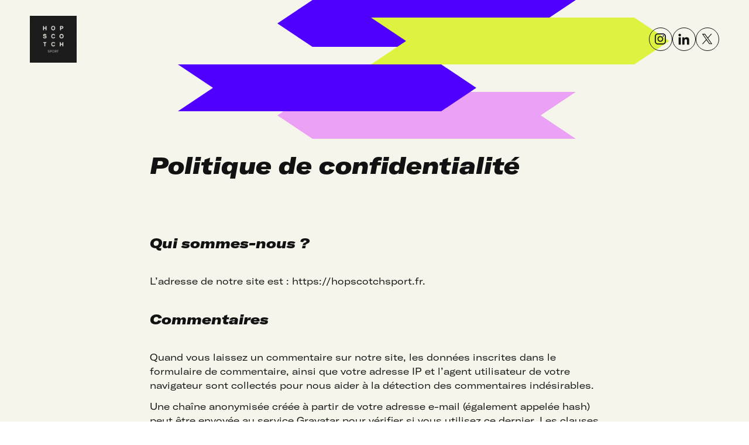

--- FILE ---
content_type: text/html; charset=UTF-8
request_url: https://hopscotchsport.fr/politique-de-confidentialite/
body_size: 23980
content:


<!DOCTYPE html>
<html lang="fr-FR">
<head>
  <title>Politique de confidentialité &#8211; Hopscotch Sport</title>
<meta name='robots' content='max-image-preview:large' />
<!-- Wami_Metas -->
<meta name="viewport" content="width=device-width, initial-scale=1.0, maximum-scale=1.0, user-scalable=no" />
<meta property="og:image" content="imagefront" />
<meta name="robots" content="" />
<meta http-equiv="X-UA-Compatible" content="IE=edge,chrome=1" />
<!-- /Wami_Metas -->
<link rel="alternate" title="oEmbed (JSON)" type="application/json+oembed" href="https://hopscotchsport.fr/api/oembed/1.0/embed?url=https%3A%2F%2Fhopscotchsport.fr%2Fpolitique-de-confidentialite%2F" />
<link rel="alternate" title="oEmbed (XML)" type="text/xml+oembed" href="https://hopscotchsport.fr/api/oembed/1.0/embed?url=https%3A%2F%2Fhopscotchsport.fr%2Fpolitique-de-confidentialite%2F&#038;format=xml" />
<style id='wp-img-auto-sizes-contain-inline-css' type='text/css'>
img:is([sizes=auto i],[sizes^="auto," i]){contain-intrinsic-size:3000px 1500px}
/*# sourceURL=wp-img-auto-sizes-contain-inline-css */
</style>
<style id='wp-emoji-styles-inline-css' type='text/css'>

	img.wp-smiley, img.emoji {
		display: inline !important;
		border: none !important;
		box-shadow: none !important;
		height: 1em !important;
		width: 1em !important;
		margin: 0 0.07em !important;
		vertical-align: -0.1em !important;
		background: none !important;
		padding: 0 !important;
	}
/*# sourceURL=wp-emoji-styles-inline-css */
</style>
<style id='wp-block-library-inline-css' type='text/css'>
:root{--wp-block-synced-color:#7a00df;--wp-block-synced-color--rgb:122,0,223;--wp-bound-block-color:var(--wp-block-synced-color);--wp-editor-canvas-background:#ddd;--wp-admin-theme-color:#007cba;--wp-admin-theme-color--rgb:0,124,186;--wp-admin-theme-color-darker-10:#006ba1;--wp-admin-theme-color-darker-10--rgb:0,107,160.5;--wp-admin-theme-color-darker-20:#005a87;--wp-admin-theme-color-darker-20--rgb:0,90,135;--wp-admin-border-width-focus:2px}@media (min-resolution:192dpi){:root{--wp-admin-border-width-focus:1.5px}}.wp-element-button{cursor:pointer}:root .has-very-light-gray-background-color{background-color:#eee}:root .has-very-dark-gray-background-color{background-color:#313131}:root .has-very-light-gray-color{color:#eee}:root .has-very-dark-gray-color{color:#313131}:root .has-vivid-green-cyan-to-vivid-cyan-blue-gradient-background{background:linear-gradient(135deg,#00d084,#0693e3)}:root .has-purple-crush-gradient-background{background:linear-gradient(135deg,#34e2e4,#4721fb 50%,#ab1dfe)}:root .has-hazy-dawn-gradient-background{background:linear-gradient(135deg,#faaca8,#dad0ec)}:root .has-subdued-olive-gradient-background{background:linear-gradient(135deg,#fafae1,#67a671)}:root .has-atomic-cream-gradient-background{background:linear-gradient(135deg,#fdd79a,#004a59)}:root .has-nightshade-gradient-background{background:linear-gradient(135deg,#330968,#31cdcf)}:root .has-midnight-gradient-background{background:linear-gradient(135deg,#020381,#2874fc)}:root{--wp--preset--font-size--normal:16px;--wp--preset--font-size--huge:42px}.has-regular-font-size{font-size:1em}.has-larger-font-size{font-size:2.625em}.has-normal-font-size{font-size:var(--wp--preset--font-size--normal)}.has-huge-font-size{font-size:var(--wp--preset--font-size--huge)}.has-text-align-center{text-align:center}.has-text-align-left{text-align:left}.has-text-align-right{text-align:right}.has-fit-text{white-space:nowrap!important}#end-resizable-editor-section{display:none}.aligncenter{clear:both}.items-justified-left{justify-content:flex-start}.items-justified-center{justify-content:center}.items-justified-right{justify-content:flex-end}.items-justified-space-between{justify-content:space-between}.screen-reader-text{border:0;clip-path:inset(50%);height:1px;margin:-1px;overflow:hidden;padding:0;position:absolute;width:1px;word-wrap:normal!important}.screen-reader-text:focus{background-color:#ddd;clip-path:none;color:#444;display:block;font-size:1em;height:auto;left:5px;line-height:normal;padding:15px 23px 14px;text-decoration:none;top:5px;width:auto;z-index:100000}html :where(.has-border-color){border-style:solid}html :where([style*=border-top-color]){border-top-style:solid}html :where([style*=border-right-color]){border-right-style:solid}html :where([style*=border-bottom-color]){border-bottom-style:solid}html :where([style*=border-left-color]){border-left-style:solid}html :where([style*=border-width]){border-style:solid}html :where([style*=border-top-width]){border-top-style:solid}html :where([style*=border-right-width]){border-right-style:solid}html :where([style*=border-bottom-width]){border-bottom-style:solid}html :where([style*=border-left-width]){border-left-style:solid}html :where(img[class*=wp-image-]){height:auto;max-width:100%}:where(figure){margin:0 0 1em}html :where(.is-position-sticky){--wp-admin--admin-bar--position-offset:var(--wp-admin--admin-bar--height,0px)}@media screen and (max-width:600px){html :where(.is-position-sticky){--wp-admin--admin-bar--position-offset:0px}}

/*# sourceURL=wp-block-library-inline-css */
</style><style id='wp-block-heading-inline-css' type='text/css'>
h1:where(.wp-block-heading).has-background,h2:where(.wp-block-heading).has-background,h3:where(.wp-block-heading).has-background,h4:where(.wp-block-heading).has-background,h5:where(.wp-block-heading).has-background,h6:where(.wp-block-heading).has-background{padding:1.25em 2.375em}h1.has-text-align-left[style*=writing-mode]:where([style*=vertical-lr]),h1.has-text-align-right[style*=writing-mode]:where([style*=vertical-rl]),h2.has-text-align-left[style*=writing-mode]:where([style*=vertical-lr]),h2.has-text-align-right[style*=writing-mode]:where([style*=vertical-rl]),h3.has-text-align-left[style*=writing-mode]:where([style*=vertical-lr]),h3.has-text-align-right[style*=writing-mode]:where([style*=vertical-rl]),h4.has-text-align-left[style*=writing-mode]:where([style*=vertical-lr]),h4.has-text-align-right[style*=writing-mode]:where([style*=vertical-rl]),h5.has-text-align-left[style*=writing-mode]:where([style*=vertical-lr]),h5.has-text-align-right[style*=writing-mode]:where([style*=vertical-rl]),h6.has-text-align-left[style*=writing-mode]:where([style*=vertical-lr]),h6.has-text-align-right[style*=writing-mode]:where([style*=vertical-rl]){rotate:180deg}
/*# sourceURL=https://hopscotchsport.fr/wp-includes/blocks/heading/style.min.css */
</style>
<style id='wp-block-paragraph-inline-css' type='text/css'>
.is-small-text{font-size:.875em}.is-regular-text{font-size:1em}.is-large-text{font-size:2.25em}.is-larger-text{font-size:3em}.has-drop-cap:not(:focus):first-letter{float:left;font-size:8.4em;font-style:normal;font-weight:100;line-height:.68;margin:.05em .1em 0 0;text-transform:uppercase}body.rtl .has-drop-cap:not(:focus):first-letter{float:none;margin-left:.1em}p.has-drop-cap.has-background{overflow:hidden}:root :where(p.has-background){padding:1.25em 2.375em}:where(p.has-text-color:not(.has-link-color)) a{color:inherit}p.has-text-align-left[style*="writing-mode:vertical-lr"],p.has-text-align-right[style*="writing-mode:vertical-rl"]{rotate:180deg}
/*# sourceURL=https://hopscotchsport.fr/wp-includes/blocks/paragraph/style.min.css */
</style>
<style id='global-styles-inline-css' type='text/css'>
:root{--wp--preset--aspect-ratio--square: 1;--wp--preset--aspect-ratio--4-3: 4/3;--wp--preset--aspect-ratio--3-4: 3/4;--wp--preset--aspect-ratio--3-2: 3/2;--wp--preset--aspect-ratio--2-3: 2/3;--wp--preset--aspect-ratio--16-9: 16/9;--wp--preset--aspect-ratio--9-16: 9/16;--wp--preset--color--black: #000000;--wp--preset--color--cyan-bluish-gray: #abb8c3;--wp--preset--color--white: #ffffff;--wp--preset--color--pale-pink: #f78da7;--wp--preset--color--vivid-red: #cf2e2e;--wp--preset--color--luminous-vivid-orange: #ff6900;--wp--preset--color--luminous-vivid-amber: #fcb900;--wp--preset--color--light-green-cyan: #7bdcb5;--wp--preset--color--vivid-green-cyan: #00d084;--wp--preset--color--pale-cyan-blue: #8ed1fc;--wp--preset--color--vivid-cyan-blue: #0693e3;--wp--preset--color--vivid-purple: #9b51e0;--wp--preset--gradient--vivid-cyan-blue-to-vivid-purple: linear-gradient(135deg,rgb(6,147,227) 0%,rgb(155,81,224) 100%);--wp--preset--gradient--light-green-cyan-to-vivid-green-cyan: linear-gradient(135deg,rgb(122,220,180) 0%,rgb(0,208,130) 100%);--wp--preset--gradient--luminous-vivid-amber-to-luminous-vivid-orange: linear-gradient(135deg,rgb(252,185,0) 0%,rgb(255,105,0) 100%);--wp--preset--gradient--luminous-vivid-orange-to-vivid-red: linear-gradient(135deg,rgb(255,105,0) 0%,rgb(207,46,46) 100%);--wp--preset--gradient--very-light-gray-to-cyan-bluish-gray: linear-gradient(135deg,rgb(238,238,238) 0%,rgb(169,184,195) 100%);--wp--preset--gradient--cool-to-warm-spectrum: linear-gradient(135deg,rgb(74,234,220) 0%,rgb(151,120,209) 20%,rgb(207,42,186) 40%,rgb(238,44,130) 60%,rgb(251,105,98) 80%,rgb(254,248,76) 100%);--wp--preset--gradient--blush-light-purple: linear-gradient(135deg,rgb(255,206,236) 0%,rgb(152,150,240) 100%);--wp--preset--gradient--blush-bordeaux: linear-gradient(135deg,rgb(254,205,165) 0%,rgb(254,45,45) 50%,rgb(107,0,62) 100%);--wp--preset--gradient--luminous-dusk: linear-gradient(135deg,rgb(255,203,112) 0%,rgb(199,81,192) 50%,rgb(65,88,208) 100%);--wp--preset--gradient--pale-ocean: linear-gradient(135deg,rgb(255,245,203) 0%,rgb(182,227,212) 50%,rgb(51,167,181) 100%);--wp--preset--gradient--electric-grass: linear-gradient(135deg,rgb(202,248,128) 0%,rgb(113,206,126) 100%);--wp--preset--gradient--midnight: linear-gradient(135deg,rgb(2,3,129) 0%,rgb(40,116,252) 100%);--wp--preset--font-size--small: 13px;--wp--preset--font-size--medium: 20px;--wp--preset--font-size--large: 36px;--wp--preset--font-size--x-large: 42px;--wp--preset--spacing--20: 0.44rem;--wp--preset--spacing--30: 0.67rem;--wp--preset--spacing--40: 1rem;--wp--preset--spacing--50: 1.5rem;--wp--preset--spacing--60: 2.25rem;--wp--preset--spacing--70: 3.38rem;--wp--preset--spacing--80: 5.06rem;--wp--preset--shadow--natural: 6px 6px 9px rgba(0, 0, 0, 0.2);--wp--preset--shadow--deep: 12px 12px 50px rgba(0, 0, 0, 0.4);--wp--preset--shadow--sharp: 6px 6px 0px rgba(0, 0, 0, 0.2);--wp--preset--shadow--outlined: 6px 6px 0px -3px rgb(255, 255, 255), 6px 6px rgb(0, 0, 0);--wp--preset--shadow--crisp: 6px 6px 0px rgb(0, 0, 0);}:where(.is-layout-flex){gap: 0.5em;}:where(.is-layout-grid){gap: 0.5em;}body .is-layout-flex{display: flex;}.is-layout-flex{flex-wrap: wrap;align-items: center;}.is-layout-flex > :is(*, div){margin: 0;}body .is-layout-grid{display: grid;}.is-layout-grid > :is(*, div){margin: 0;}:where(.wp-block-columns.is-layout-flex){gap: 2em;}:where(.wp-block-columns.is-layout-grid){gap: 2em;}:where(.wp-block-post-template.is-layout-flex){gap: 1.25em;}:where(.wp-block-post-template.is-layout-grid){gap: 1.25em;}.has-black-color{color: var(--wp--preset--color--black) !important;}.has-cyan-bluish-gray-color{color: var(--wp--preset--color--cyan-bluish-gray) !important;}.has-white-color{color: var(--wp--preset--color--white) !important;}.has-pale-pink-color{color: var(--wp--preset--color--pale-pink) !important;}.has-vivid-red-color{color: var(--wp--preset--color--vivid-red) !important;}.has-luminous-vivid-orange-color{color: var(--wp--preset--color--luminous-vivid-orange) !important;}.has-luminous-vivid-amber-color{color: var(--wp--preset--color--luminous-vivid-amber) !important;}.has-light-green-cyan-color{color: var(--wp--preset--color--light-green-cyan) !important;}.has-vivid-green-cyan-color{color: var(--wp--preset--color--vivid-green-cyan) !important;}.has-pale-cyan-blue-color{color: var(--wp--preset--color--pale-cyan-blue) !important;}.has-vivid-cyan-blue-color{color: var(--wp--preset--color--vivid-cyan-blue) !important;}.has-vivid-purple-color{color: var(--wp--preset--color--vivid-purple) !important;}.has-black-background-color{background-color: var(--wp--preset--color--black) !important;}.has-cyan-bluish-gray-background-color{background-color: var(--wp--preset--color--cyan-bluish-gray) !important;}.has-white-background-color{background-color: var(--wp--preset--color--white) !important;}.has-pale-pink-background-color{background-color: var(--wp--preset--color--pale-pink) !important;}.has-vivid-red-background-color{background-color: var(--wp--preset--color--vivid-red) !important;}.has-luminous-vivid-orange-background-color{background-color: var(--wp--preset--color--luminous-vivid-orange) !important;}.has-luminous-vivid-amber-background-color{background-color: var(--wp--preset--color--luminous-vivid-amber) !important;}.has-light-green-cyan-background-color{background-color: var(--wp--preset--color--light-green-cyan) !important;}.has-vivid-green-cyan-background-color{background-color: var(--wp--preset--color--vivid-green-cyan) !important;}.has-pale-cyan-blue-background-color{background-color: var(--wp--preset--color--pale-cyan-blue) !important;}.has-vivid-cyan-blue-background-color{background-color: var(--wp--preset--color--vivid-cyan-blue) !important;}.has-vivid-purple-background-color{background-color: var(--wp--preset--color--vivid-purple) !important;}.has-black-border-color{border-color: var(--wp--preset--color--black) !important;}.has-cyan-bluish-gray-border-color{border-color: var(--wp--preset--color--cyan-bluish-gray) !important;}.has-white-border-color{border-color: var(--wp--preset--color--white) !important;}.has-pale-pink-border-color{border-color: var(--wp--preset--color--pale-pink) !important;}.has-vivid-red-border-color{border-color: var(--wp--preset--color--vivid-red) !important;}.has-luminous-vivid-orange-border-color{border-color: var(--wp--preset--color--luminous-vivid-orange) !important;}.has-luminous-vivid-amber-border-color{border-color: var(--wp--preset--color--luminous-vivid-amber) !important;}.has-light-green-cyan-border-color{border-color: var(--wp--preset--color--light-green-cyan) !important;}.has-vivid-green-cyan-border-color{border-color: var(--wp--preset--color--vivid-green-cyan) !important;}.has-pale-cyan-blue-border-color{border-color: var(--wp--preset--color--pale-cyan-blue) !important;}.has-vivid-cyan-blue-border-color{border-color: var(--wp--preset--color--vivid-cyan-blue) !important;}.has-vivid-purple-border-color{border-color: var(--wp--preset--color--vivid-purple) !important;}.has-vivid-cyan-blue-to-vivid-purple-gradient-background{background: var(--wp--preset--gradient--vivid-cyan-blue-to-vivid-purple) !important;}.has-light-green-cyan-to-vivid-green-cyan-gradient-background{background: var(--wp--preset--gradient--light-green-cyan-to-vivid-green-cyan) !important;}.has-luminous-vivid-amber-to-luminous-vivid-orange-gradient-background{background: var(--wp--preset--gradient--luminous-vivid-amber-to-luminous-vivid-orange) !important;}.has-luminous-vivid-orange-to-vivid-red-gradient-background{background: var(--wp--preset--gradient--luminous-vivid-orange-to-vivid-red) !important;}.has-very-light-gray-to-cyan-bluish-gray-gradient-background{background: var(--wp--preset--gradient--very-light-gray-to-cyan-bluish-gray) !important;}.has-cool-to-warm-spectrum-gradient-background{background: var(--wp--preset--gradient--cool-to-warm-spectrum) !important;}.has-blush-light-purple-gradient-background{background: var(--wp--preset--gradient--blush-light-purple) !important;}.has-blush-bordeaux-gradient-background{background: var(--wp--preset--gradient--blush-bordeaux) !important;}.has-luminous-dusk-gradient-background{background: var(--wp--preset--gradient--luminous-dusk) !important;}.has-pale-ocean-gradient-background{background: var(--wp--preset--gradient--pale-ocean) !important;}.has-electric-grass-gradient-background{background: var(--wp--preset--gradient--electric-grass) !important;}.has-midnight-gradient-background{background: var(--wp--preset--gradient--midnight) !important;}.has-small-font-size{font-size: var(--wp--preset--font-size--small) !important;}.has-medium-font-size{font-size: var(--wp--preset--font-size--medium) !important;}.has-large-font-size{font-size: var(--wp--preset--font-size--large) !important;}.has-x-large-font-size{font-size: var(--wp--preset--font-size--x-large) !important;}
/*# sourceURL=global-styles-inline-css */
</style>

<style id='classic-theme-styles-inline-css' type='text/css'>
/*! This file is auto-generated */
.wp-block-button__link{color:#fff;background-color:#32373c;border-radius:9999px;box-shadow:none;text-decoration:none;padding:calc(.667em + 2px) calc(1.333em + 2px);font-size:1.125em}.wp-block-file__button{background:#32373c;color:#fff;text-decoration:none}
/*# sourceURL=/wp-includes/css/classic-themes.min.css */
</style>
<link rel='stylesheet' id='contact-form-7-css' href='https://hopscotchsport.fr/wp-content/plugins/contact-form-7/includes/css/styles.css?ver=5.9.8' type='text/css' media='all' />
<link rel='stylesheet' id='theme-css' href='https://hopscotchsport.fr/wp-content/themes/hds_theme/style.css?ver=9268d413becb70d87fce9927edde73c3' type='text/css' media='all' />
<link rel='stylesheet' id='main-css' href='https://hopscotchsport.fr/wp-content/themes/hds_theme/assets/css/main.css?v=2&#038;ver=9268d413becb70d87fce9927edde73c3' type='text/css' media='all' />
<link rel='stylesheet' id='69751d2fe0226-css' href='https://hopscotchsport.fr/wp-content/themes/hds_theme/assets/js/libs/splide-4.1.3/dist/css/splide-core.min.css?ver=9268d413becb70d87fce9927edde73c3' type='text/css' media='all' />
<link rel='stylesheet' id='69751d2fe023f-css' href='https://hopscotchsport.fr/wp-content/themes/hds_theme/assets/js/libs/glightbox/dist/css/glightbox.min.css?ver=9268d413becb70d87fce9927edde73c3' type='text/css' media='all' />
<link rel="https://api.w.org/" href="https://hopscotchsport.fr/api/" /><link rel="alternate" title="JSON" type="application/json" href="https://hopscotchsport.fr/api/wp/v2/pages/3" /><link rel="EditURI" type="application/rsd+xml" title="RSD" href="https://hopscotchsport.fr/xmlrpc.php?rsd" />

<link rel="canonical" href="https://hopscotchsport.fr/politique-de-confidentialite/" />
<link rel='shortlink' href='https://hopscotchsport.fr/?p=3' />
<link rel="icon" href="https://hopscotchsport.fr/wp-content/uploads/2024/04/logo-150x150.gif" sizes="32x32" />
<link rel="icon" href="https://hopscotchsport.fr/wp-content/uploads/2024/04/logo.gif" sizes="192x192" />
<link rel="apple-touch-icon" href="https://hopscotchsport.fr/wp-content/uploads/2024/04/logo.gif" />
<meta name="msapplication-TileImage" content="https://hopscotchsport.fr/wp-content/uploads/2024/04/logo.gif" />
</head>

<body class="wp-singular page-template-default page page-id-3 wp-theme-hds_theme">

<div id="main">

  <div class="m-header-nav c-grid-gap">
    <div class="m-header-nav__container">

        <a href="#hero-home"><img src="https://hopscotchsport.fr/wp-content/themes/hds_theme/assets/img/logo.png" class="logo" alt="logo hopscotch"></a>

        <div class="m-header-nav__rs">
            
            <a href="https://www.instagram.com/hopscotchsport/" target="_blank" aria-label="instagram" class=" a-btn-rs a-btn-rs--instagram ">
        <span class="a-btn-rs__icon">
        <span class="icon"><svg width="22" height="22" viewBox="0 0 22 22" fill="none" xmlns="http://www.w3.org/2000/svg">
<g id="Mode_Isolation" clip-path="url(#clip0_457_533)">
<path id="Vector" d="M15.738 22H6.26197C2.80958 22 0 19.1904 0 15.738V6.2604C0 2.80958 2.80958 0 6.26197 0H15.738C19.1904 0 22 2.80958 22 6.26197V15.7396C22 19.192 19.1904 22.0016 15.738 22.0016V22ZM6.26197 1.88612C3.84906 1.88612 1.88612 3.84906 1.88612 6.26197V15.7396C1.88612 18.1525 3.84906 20.1154 6.26197 20.1154H15.738C18.1509 20.1154 20.1139 18.1525 20.1139 15.7396V6.26197C20.1139 3.84906 18.1509 1.88612 15.738 1.88612H6.26197Z" fill="white"/>
<path id="Vector_2" d="M11 16.6332C7.89407 16.6332 5.3667 14.1059 5.3667 11C5.3667 7.89407 7.89407 5.3667 11 5.3667C14.1059 5.3667 16.6332 7.89407 16.6332 11C16.6332 14.1059 14.1059 16.6332 11 16.6332ZM11 7.25282C8.93355 7.25282 7.25282 8.93355 7.25282 11C7.25282 13.0664 8.93355 14.7471 11 14.7471C13.0664 14.7471 14.7471 13.0664 14.7471 11C14.7471 8.93355 13.0664 7.25282 11 7.25282Z" fill="white"/>
<path id="Vector_3" d="M18.2277 5.04529C18.2277 5.79315 17.6209 6.39834 16.8746 6.39834C16.1283 6.39834 15.52 5.79159 15.52 5.04529C15.52 4.299 16.1268 3.69067 16.8746 3.69067C17.6225 3.69067 18.2277 4.29743 18.2277 5.04529Z" fill="white"/>
</g>
<defs>
<clipPath id="clip0_457_533">
<rect width="22" height="22" fill="white"/>
</clipPath>
</defs>
</svg>
</span>    </span>
</a><a href="https://www.linkedin.com/company/hopscotch-sport" target="_blank" aria-label="linkedin" class=" a-btn-rs a-btn-rs--linkedin ">
        <span class="a-btn-rs__icon">
        <span class="icon"><svg width="27" height="28" viewBox="0 0 27 28" fill="none" xmlns="http://www.w3.org/2000/svg">
<path d="M1.01001 9.60812H6.43937V27.0747H1.01001V9.60812ZM3.72551 0.926025C5.46048 0.926025 6.87107 2.33741 6.87107 4.07563C6.87107 5.81385 5.46048 7.22032 3.72551 7.22032C1.99054 7.22032 0.579132 5.81221 0.579132 4.07563C0.579132 2.33905 1.98562 0.926025 3.72551 0.926025Z" fill="#1C1C1C"/>
<path d="M9.84378 9.6082H15.052V11.9976H15.1265C15.8506 10.6231 17.6217 9.17651 20.2626 9.17651C25.76 9.17651 26.7757 12.793 26.7757 17.4941V27.074H21.3488V18.5803C21.3488 16.5545 21.3136 13.948 18.5268 13.948C15.7401 13.948 15.2715 16.1572 15.2715 18.4353V27.074H9.8446V9.60738L9.84378 9.6082Z" fill="#1C1C1C"/>
</svg>
</span>    </span>
</a><a href="https://twitter.com/hopscotchsport" target="_blank" aria-label="x" class=" a-btn-rs a-btn-rs--x ">
        <span class="a-btn-rs__icon">
        <span class="icon">
<svg width="24" height="24" viewBox="0 0 24 24" version="1.1" xmlns="http://www.w3.org/2000/svg" aria-hidden="true" focusable="false">
    <path d="M14.095479,10.316482L22.286354,1h-1.940718l-7.115352,8.087682L7.551414,1H1l8.589488,12.231093L1,23h1.940717  l7.509372-8.542861L16.448587,23H23L14.095479,10.316482z M11.436522,13.338465l-0.871624-1.218704l-6.924311-9.68815h2.981339  l5.58978,7.82155l0.867949,1.218704l7.26506,10.166271h-2.981339L11.436522,13.338465z"/>
</svg>
</span>    </span>
</a>        </div>
    </div>
</div>
    <section class="o-home-manifest">
        <div class="o-home-manifest__arrows">
            <span class="l-arrow gauche violet"></span>
            <span class="r-arrow droite vert-jaune"></span>
            <span class="r-arrow droite violet"></span>
            <span class="l-arrow gauche rose"></span>
        </div>

        <div class="o-page">
    <h1 class="o-page__title">Politique de confidentialité </h1>
    <div class="o-page__content">
<h2 class="wp-block-heading">Qui sommes-nous ?</h2>



<p>L’adresse de notre site est : https://hopscotchsport.fr.</p>



<h2 class="wp-block-heading">Commentaires</h2>



<p>Quand vous laissez un commentaire sur notre site, les données inscrites dans le formulaire de commentaire, ainsi que votre adresse IP et l’agent utilisateur de votre navigateur sont collectés pour nous aider à la détection des commentaires indésirables.</p>



<p>Une chaîne anonymisée créée à partir de votre adresse e-mail (également appelée hash) peut être envoyée au service Gravatar pour vérifier si vous utilisez ce dernier. Les clauses de confidentialité du service Gravatar sont disponibles ici : https://automattic.com/privacy/. Après validation de votre commentaire, votre photo de profil sera visible publiquement à coté de votre commentaire.</p>



<h2 class="wp-block-heading">Médias</h2>



<p>Si vous téléversez des images sur le site, nous vous conseillons d’éviter de téléverser des images contenant des données EXIF de coordonnées GPS. Les personnes visitant votre site peuvent télécharger et extraire des données de localisation depuis ces images.</p>



<h2 class="wp-block-heading">Cookies</h2>



<p>Si vous déposez un commentaire sur notre site, il vous sera proposé d’enregistrer votre nom, adresse e-mail et site dans des cookies. C’est uniquement pour votre confort afin de ne pas avoir à saisir ces informations si vous déposez un autre commentaire plus tard. Ces cookies expirent au bout d’un an.</p>



<p>Si vous vous rendez sur la page de connexion, un cookie temporaire sera créé afin de déterminer si votre navigateur accepte les cookies. Il ne contient pas de données personnelles et sera supprimé automatiquement à la fermeture de votre navigateur.</p>



<p>Lorsque vous vous connecterez, nous mettrons en place un certain nombre de cookies pour enregistrer vos informations de connexion et vos préférences d’écran. La durée de vie d’un cookie de connexion est de deux jours, celle d’un cookie d’option d’écran est d’un an. Si vous cochez « Se souvenir de moi », votre cookie de connexion sera conservé pendant deux semaines. Si vous vous déconnectez de votre compte, le cookie de connexion sera effacé.</p>



<p>En modifiant ou en publiant une publication, un cookie supplémentaire sera enregistré dans votre navigateur. Ce cookie ne comprend aucune donnée personnelle. Il indique simplement l’ID de la publication que vous venez de modifier. Il expire au bout d’un jour.</p>



<h2 class="wp-block-heading">Contenu embarqué depuis d’autres sites</h2>



<p>Les articles de ce site peuvent inclure des contenus intégrés (par exemple des vidéos, images, articles…). Le contenu intégré depuis d’autres sites se comporte de la même manière que si le visiteur se rendait sur cet autre site.</p>



<p>Ces sites web pourraient collecter des données sur vous, utiliser des cookies, embarquer des outils de suivis tiers, suivre vos interactions avec ces contenus embarqués si vous disposez d’un compte connecté sur leur site web.</p>



<h2 class="wp-block-heading">Utilisation et transmission de vos données personnelles</h2>



<p>Si vous demandez une réinitialisation de votre mot de passe, votre adresse IP sera incluse dans l’e-mail de réinitialisation.</p>



<h2 class="wp-block-heading">Durées de stockage de vos données</h2>



<p>Si vous laissez un commentaire, le commentaire et ses métadonnées sont conservés indéfiniment. Cela permet de reconnaître et approuver automatiquement les commentaires suivants au lieu de les laisser dans la file de modération.</p>



<p>Pour les comptes qui s’inscrivent sur notre site (le cas échéant), nous stockons également les données personnelles indiquées dans leur profil. Tous les comptes peuvent voir, modifier ou supprimer leurs informations personnelles à tout moment (à l’exception de leur identifiant). Les gestionnaires du site peuvent aussi voir et modifier ces informations.</p>



<h2 class="wp-block-heading">Les droits que vous avez sur vos données</h2>



<p>Si vous avez un compte ou si vous avez laissé des commentaires sur le site, vous pouvez demander à recevoir un fichier contenant toutes les données personnelles que nous possédons à votre sujet, incluant celles que vous nous avez fournies. Vous pouvez également demander la suppression des données personnelles vous concernant. Cela ne prend pas en compte les données stockées à des fins administratives, légales ou pour des raisons de sécurité.</p>



<h2 class="wp-block-heading">Où vos données sont envoyées</h2>



<p>Les commentaires des visiteurs peuvent être vérifiés à l’aide d’un service automatisé de détection des commentaires indésirables.</p>
</div>
</div>        
    </section>

    </div>  <!-- end #main -->

<footer class="o-footer c-grid-gap">

        <div class="grid md:grid-cols-6 gap-50">
        <div class="md:col-span-2">
            <div class="o-footer__logo">
                <a href="https://hopscotchgroupe.com/" target="__blank">
                    <img src="https://hopscotchsport.fr/wp-content/themes/hds_theme/assets/img/logo-blanc.png" alt="Logo Hopscotch">
                </a>

                <div class="group">
                    Une agence                    <span class=""><svg width="232" height="29" viewBox="0 0 232 29" fill="none" xmlns="http://www.w3.org/2000/svg" xmlns:xlink="http://www.w3.org/1999/xlink">
<path id="Vector" d="M232 0H0V29H232V0Z" fill="url(#pattern0)"/>
<defs>
<pattern id="pattern0" patternContentUnits="objectBoundingBox" width="1" height="1">
<use xlink:href="#image0_457_538" transform="matrix(0.000606796 0 0 0.00485437 -0.00242718 0)"/>
</pattern>
<image id="image0_457_538" data-name="image0_857_9712.png" width="1656" height="206" xlink:href="[data-uri]"/>
</defs>
</svg>
</span>
                </div>
            </div>
        </div>
        <div class="md:col-span-1 o-footer__menu o-footer__menu--un">
                    </div>
        <div class="md:col-span-1 o-footer__menu o-footer__menu--deux">
                                <a href="https://hopscotchsport.fr/politique-de-confidentialite/" target="">Politique de protection des données</a>
                        </div>
        <div class="md:col-span-2 o-footer__rs">
            Suivez nous            <div class="reseaux">
                <a href="https://www.instagram.com/hopscotchsport/" target="_blank" aria-label="instagram" class=" a-btn-rs a-btn-rs--instagram a-btn-rs--white a-btn-rs--small">
        <span class="a-btn-rs__icon">
        <span class="icon"><svg width="22" height="22" viewBox="0 0 22 22" fill="none" xmlns="http://www.w3.org/2000/svg">
<g id="Mode_Isolation" clip-path="url(#clip0_457_533)">
<path id="Vector" d="M15.738 22H6.26197C2.80958 22 0 19.1904 0 15.738V6.2604C0 2.80958 2.80958 0 6.26197 0H15.738C19.1904 0 22 2.80958 22 6.26197V15.7396C22 19.192 19.1904 22.0016 15.738 22.0016V22ZM6.26197 1.88612C3.84906 1.88612 1.88612 3.84906 1.88612 6.26197V15.7396C1.88612 18.1525 3.84906 20.1154 6.26197 20.1154H15.738C18.1509 20.1154 20.1139 18.1525 20.1139 15.7396V6.26197C20.1139 3.84906 18.1509 1.88612 15.738 1.88612H6.26197Z" fill="white"/>
<path id="Vector_2" d="M11 16.6332C7.89407 16.6332 5.3667 14.1059 5.3667 11C5.3667 7.89407 7.89407 5.3667 11 5.3667C14.1059 5.3667 16.6332 7.89407 16.6332 11C16.6332 14.1059 14.1059 16.6332 11 16.6332ZM11 7.25282C8.93355 7.25282 7.25282 8.93355 7.25282 11C7.25282 13.0664 8.93355 14.7471 11 14.7471C13.0664 14.7471 14.7471 13.0664 14.7471 11C14.7471 8.93355 13.0664 7.25282 11 7.25282Z" fill="white"/>
<path id="Vector_3" d="M18.2277 5.04529C18.2277 5.79315 17.6209 6.39834 16.8746 6.39834C16.1283 6.39834 15.52 5.79159 15.52 5.04529C15.52 4.299 16.1268 3.69067 16.8746 3.69067C17.6225 3.69067 18.2277 4.29743 18.2277 5.04529Z" fill="white"/>
</g>
<defs>
<clipPath id="clip0_457_533">
<rect width="22" height="22" fill="white"/>
</clipPath>
</defs>
</svg>
</span>    </span>
</a><a href="https://www.linkedin.com/company/hopscotch-sport" target="_blank" aria-label="linkedin" class=" a-btn-rs a-btn-rs--linkedin a-btn-rs--white a-btn-rs--small">
        <span class="a-btn-rs__icon">
        <span class="icon"><svg width="27" height="28" viewBox="0 0 27 28" fill="none" xmlns="http://www.w3.org/2000/svg">
<path d="M1.01001 9.60812H6.43937V27.0747H1.01001V9.60812ZM3.72551 0.926025C5.46048 0.926025 6.87107 2.33741 6.87107 4.07563C6.87107 5.81385 5.46048 7.22032 3.72551 7.22032C1.99054 7.22032 0.579132 5.81221 0.579132 4.07563C0.579132 2.33905 1.98562 0.926025 3.72551 0.926025Z" fill="#1C1C1C"/>
<path d="M9.84378 9.6082H15.052V11.9976H15.1265C15.8506 10.6231 17.6217 9.17651 20.2626 9.17651C25.76 9.17651 26.7757 12.793 26.7757 17.4941V27.074H21.3488V18.5803C21.3488 16.5545 21.3136 13.948 18.5268 13.948C15.7401 13.948 15.2715 16.1572 15.2715 18.4353V27.074H9.8446V9.60738L9.84378 9.6082Z" fill="#1C1C1C"/>
</svg>
</span>    </span>
</a><a href="https://twitter.com/hopscotchsport" target="_blank" aria-label="x" class=" a-btn-rs a-btn-rs--x a-btn-rs--white a-btn-rs--small">
        <span class="a-btn-rs__icon">
        <span class="icon">
<svg width="24" height="24" viewBox="0 0 24 24" version="1.1" xmlns="http://www.w3.org/2000/svg" aria-hidden="true" focusable="false">
    <path d="M14.095479,10.316482L22.286354,1h-1.940718l-7.115352,8.087682L7.551414,1H1l8.589488,12.231093L1,23h1.940717  l7.509372-8.542861L16.448587,23H23L14.095479,10.316482z M11.436522,13.338465l-0.871624-1.218704l-6.924311-9.68815h2.981339  l5.58978,7.82155l0.867949,1.218704l7.26506,10.166271h-2.981339L11.436522,13.338465z"/>
</svg>
</span>    </span>
</a>            </div>
        </div>

    </div>

</footer>
<script type="speculationrules">
{"prefetch":[{"source":"document","where":{"and":[{"href_matches":"/*"},{"not":{"href_matches":["/wp-*.php","/wp-admin/*","/wp-content/uploads/*","/wp-content/*","/wp-content/plugins/*","/wp-content/themes/hds_theme/*","/*\\?(.+)"]}},{"not":{"selector_matches":"a[rel~=\"nofollow\"]"}},{"not":{"selector_matches":".no-prefetch, .no-prefetch a"}}]},"eagerness":"conservative"}]}
</script>
<script type="text/javascript" src="https://hopscotchsport.fr/wp-includes/js/dist/hooks.min.js?ver=dd5603f07f9220ed27f1" id="wp-hooks-js"></script>
<script type="text/javascript" src="https://hopscotchsport.fr/wp-includes/js/dist/i18n.min.js?ver=c26c3dc7bed366793375" id="wp-i18n-js"></script>
<script type="text/javascript" id="wp-i18n-js-after">
/* <![CDATA[ */
wp.i18n.setLocaleData( { 'text direction\u0004ltr': [ 'ltr' ] } );
//# sourceURL=wp-i18n-js-after
/* ]]> */
</script>
<script type="text/javascript" src="https://hopscotchsport.fr/wp-content/plugins/contact-form-7/includes/swv/js/index.js?ver=5.9.8" id="swv-js"></script>
<script type="text/javascript" id="contact-form-7-js-extra">
/* <![CDATA[ */
var wpcf7 = {"api":{"root":"https://hopscotchsport.fr/api/","namespace":"contact-form-7/v1"}};
//# sourceURL=contact-form-7-js-extra
/* ]]> */
</script>
<script type="text/javascript" id="contact-form-7-js-translations">
/* <![CDATA[ */
( function( domain, translations ) {
	var localeData = translations.locale_data[ domain ] || translations.locale_data.messages;
	localeData[""].domain = domain;
	wp.i18n.setLocaleData( localeData, domain );
} )( "contact-form-7", {"translation-revision-date":"2024-10-17 17:27:10+0000","generator":"GlotPress\/4.0.1","domain":"messages","locale_data":{"messages":{"":{"domain":"messages","plural-forms":"nplurals=2; plural=n > 1;","lang":"fr"},"This contact form is placed in the wrong place.":["Ce formulaire de contact est plac\u00e9 dans un mauvais endroit."],"Error:":["Erreur\u00a0:"]}},"comment":{"reference":"includes\/js\/index.js"}} );
//# sourceURL=contact-form-7-js-translations
/* ]]> */
</script>
<script type="text/javascript" src="https://hopscotchsport.fr/wp-content/plugins/contact-form-7/includes/js/index.js?ver=5.9.8" id="contact-form-7-js"></script>
<script type="text/javascript" src="https://hopscotchsport.fr/wp-content/themes/hds_theme/assets/js/libs/splide-4.1.3/dist/js/splide.min.js?ver=9268d413becb70d87fce9927edde73c3" id="69751d2fe0191-js"></script>
<script type="text/javascript" src="https://hopscotchsport.fr/wp-content/themes/hds_theme/assets/js/libs/glightbox/dist/js/glightbox.min.js?ver=9268d413becb70d87fce9927edde73c3" id="69751d2fe01ae-js"></script>
<script type="text/javascript" id="main-js-extra">
/* <![CDATA[ */
var wami_js = {"themeurl":"https://hopscotchsport.fr/wp-content/themes/hds_theme","ajaxurl":"https://hopscotchsport.fr/wp-admin/admin-ajax.php","siteurl":"https://hopscotchsport.fr"};
var crocus_js = {"themeurl":"https://hopscotchsport.fr/wp-content/themes/hds_theme","ajaxurl":"https://hopscotchsport.fr/wp-admin/admin-ajax.php","siteurl":"https://hopscotchsport.fr"};
//# sourceURL=main-js-extra
/* ]]> */
</script>
<script type="text/javascript" src="https://hopscotchsport.fr/wp-content/themes/hds_theme/assets/js/main.js?v=3&amp;ver=9268d413becb70d87fce9927edde73c3" id="main-js"></script>
<script id="wp-emoji-settings" type="application/json">
{"baseUrl":"https://s.w.org/images/core/emoji/17.0.2/72x72/","ext":".png","svgUrl":"https://s.w.org/images/core/emoji/17.0.2/svg/","svgExt":".svg","source":{"concatemoji":"https://hopscotchsport.fr/wp-includes/js/wp-emoji-release.min.js?ver=9268d413becb70d87fce9927edde73c3"}}
</script>
<script type="module">
/* <![CDATA[ */
/*! This file is auto-generated */
const a=JSON.parse(document.getElementById("wp-emoji-settings").textContent),o=(window._wpemojiSettings=a,"wpEmojiSettingsSupports"),s=["flag","emoji"];function i(e){try{var t={supportTests:e,timestamp:(new Date).valueOf()};sessionStorage.setItem(o,JSON.stringify(t))}catch(e){}}function c(e,t,n){e.clearRect(0,0,e.canvas.width,e.canvas.height),e.fillText(t,0,0);t=new Uint32Array(e.getImageData(0,0,e.canvas.width,e.canvas.height).data);e.clearRect(0,0,e.canvas.width,e.canvas.height),e.fillText(n,0,0);const a=new Uint32Array(e.getImageData(0,0,e.canvas.width,e.canvas.height).data);return t.every((e,t)=>e===a[t])}function p(e,t){e.clearRect(0,0,e.canvas.width,e.canvas.height),e.fillText(t,0,0);var n=e.getImageData(16,16,1,1);for(let e=0;e<n.data.length;e++)if(0!==n.data[e])return!1;return!0}function u(e,t,n,a){switch(t){case"flag":return n(e,"\ud83c\udff3\ufe0f\u200d\u26a7\ufe0f","\ud83c\udff3\ufe0f\u200b\u26a7\ufe0f")?!1:!n(e,"\ud83c\udde8\ud83c\uddf6","\ud83c\udde8\u200b\ud83c\uddf6")&&!n(e,"\ud83c\udff4\udb40\udc67\udb40\udc62\udb40\udc65\udb40\udc6e\udb40\udc67\udb40\udc7f","\ud83c\udff4\u200b\udb40\udc67\u200b\udb40\udc62\u200b\udb40\udc65\u200b\udb40\udc6e\u200b\udb40\udc67\u200b\udb40\udc7f");case"emoji":return!a(e,"\ud83e\u1fac8")}return!1}function f(e,t,n,a){let r;const o=(r="undefined"!=typeof WorkerGlobalScope&&self instanceof WorkerGlobalScope?new OffscreenCanvas(300,150):document.createElement("canvas")).getContext("2d",{willReadFrequently:!0}),s=(o.textBaseline="top",o.font="600 32px Arial",{});return e.forEach(e=>{s[e]=t(o,e,n,a)}),s}function r(e){var t=document.createElement("script");t.src=e,t.defer=!0,document.head.appendChild(t)}a.supports={everything:!0,everythingExceptFlag:!0},new Promise(t=>{let n=function(){try{var e=JSON.parse(sessionStorage.getItem(o));if("object"==typeof e&&"number"==typeof e.timestamp&&(new Date).valueOf()<e.timestamp+604800&&"object"==typeof e.supportTests)return e.supportTests}catch(e){}return null}();if(!n){if("undefined"!=typeof Worker&&"undefined"!=typeof OffscreenCanvas&&"undefined"!=typeof URL&&URL.createObjectURL&&"undefined"!=typeof Blob)try{var e="postMessage("+f.toString()+"("+[JSON.stringify(s),u.toString(),c.toString(),p.toString()].join(",")+"));",a=new Blob([e],{type:"text/javascript"});const r=new Worker(URL.createObjectURL(a),{name:"wpTestEmojiSupports"});return void(r.onmessage=e=>{i(n=e.data),r.terminate(),t(n)})}catch(e){}i(n=f(s,u,c,p))}t(n)}).then(e=>{for(const n in e)a.supports[n]=e[n],a.supports.everything=a.supports.everything&&a.supports[n],"flag"!==n&&(a.supports.everythingExceptFlag=a.supports.everythingExceptFlag&&a.supports[n]);var t;a.supports.everythingExceptFlag=a.supports.everythingExceptFlag&&!a.supports.flag,a.supports.everything||((t=a.source||{}).concatemoji?r(t.concatemoji):t.wpemoji&&t.twemoji&&(r(t.twemoji),r(t.wpemoji)))});
//# sourceURL=https://hopscotchsport.fr/wp-includes/js/wp-emoji-loader.min.js
/* ]]> */
</script>

</body>

</html>


--- FILE ---
content_type: text/css
request_url: https://hopscotchsport.fr/wp-content/themes/hds_theme/style.css?ver=9268d413becb70d87fce9927edde73c3
body_size: -8
content:
/*
Theme Name: theme HDS  
Author: Aurelien  
Author URI: 
Version: 1.0.0
Text Domain: hds
*/


--- FILE ---
content_type: text/css
request_url: https://hopscotchsport.fr/wp-content/themes/hds_theme/assets/css/main.css?v=2&ver=9268d413becb70d87fce9927edde73c3
body_size: 14916
content:
@charset "UTF-8";
@font-face {
  font-family: "GT America Black Italic";
  src: url("../fonts/GT-America-Extended/GT-America-Extended-Black-Italic.otf") format("opentype");
}
@font-face {
  font-family: "GT America Bold";
  src: url("../fonts/GT-America-Extended/GT-America-Extended-Bold.otf") format("opentype");
}
@font-face {
  font-family: "GT America Medium Italic";
  src: url("../fonts/GT-America-Extended/GT-America-Extended-Medium-Italic.otf") format("opentype");
}
@font-face {
  font-family: "GT America Regular";
  src: url("../fonts/GT-America-Extended/GT-America-Extended-Regular.otf") format("opentype");
}
@font-face {
  font-family: "Minion Pro Regular";
  src: url("../fonts/Minion-Pro-Regular/MinionPro-Regular.otf") format("opentype");
}
/*!
* KNACSS Reborn: Just keep it simple!
* @author: Alsacreations
* v8.2 2022/01
* Licence WTFPL http://www.wtfpl.net/
*/
/* ----------------------------- */
/* ==Reset (base)                */
/* ----------------------------- */
/*
 * 1. Switch to border-box model for all elements
 * 2. Avoid min-width: auto on flex and grid items
 */
*,
*::before,
*::after {
  box-sizing: border-box;
  /* 1 */
  min-width: 0;
  /* 2 */
}

/*
 * 1. Remove the grey highlight on links in iOS 
 * 2. Prevent orientation font changes in iOS
 * 3. Breaks words to prevent overflow in all browsers
 */
html {
  font-size: 100%;
  -webkit-tap-highlight-color: transparent;
  /* 1 */
  -webkit-text-size-adjust: 100%;
  /* 2 */
  overflow-wrap: break-word;
  /* 3 */
  scroll-behavior: smooth;
  scroll-padding-top: 50px;
}

figure {
  margin: 0;
  padding: 0;
}

body {
  margin: 0;
  font-family: sans-serif;
  font-size: 1rem;
  font-weight: 300;
  line-height: 1.5;
  background-color: #ffffff;
  color: #121213;
}

/*
 * Headings
 */
h1,
.h1-like,
h2,
.h2-like,
h3,
.h3-like,
h4,
.h4-like,
h5,
.h5-like,
h6,
.h6-like {
  color: #b1afff;
}

/*
 * Links
 */
a {
  color: #121213;
  text-decoration: underline;
}

a:focus,
a:hover,
a:active {
  color: #121213;
  text-decoration: underline;
}

/**
 * 1. Remove the bottom border in Chrome 57-
 * 2. Add the correct text decoration in Chrome, Edge, IE, Opera, and Safari.
 */
abbr[title] {
  border-bottom: none;
  /* 1 */
  text-decoration: underline;
  /* 2 */
  -webkit-text-decoration: underline dotted;
          text-decoration: underline dotted;
  /* 2 */
}

/*
 * Vertical rythm
 */
h1,
.h1-like,
h2,
.h2-like {
  margin-top: 0;
  margin-bottom: 1rem;
}

p,
address,
ol,
ul,
dl,
blockquote,
pre,
h3,
.h3-like,
h4,
.h4-like,
h5,
.h5-like,
h6,
.h6-like,
dt,
dd {
  margin-top: 0;
  margin-bottom: 0.75rem;
}

blockquote {
  border-left: 4px solid #b1afff;
  color: #b1afff;
  margin-left: 0;
  padding-left: 20px;
  margin: 30px 0;
}

/*
 * Nested elements
 */
ol ol,
ol ul,
ul ol,
ul ul,
li ul,
li ol,
nav ul,
nav ol,
li p,
li .p-like {
  margin-top: 0;
  margin-bottom: 0;
}

/*
 * Lists
 */
ul,
ol {
  padding-left: 1rem;
}

nav ul,
nav ol {
  list-style: none;
  padding: 0;
}

/*
 * Embed content
 */
audio,
canvas,
iframe,
img,
svg,
video {
  vertical-align: middle;
}

img,
table,
td,
blockquote,
pre,
code,
input,
textarea,
select,
video,
svg,
iframe {
  max-width: 100%;
}

iframe,
img,
input,
select,
textarea {
  height: auto;
}

img {
  border-style: none;
}

/**
 * Remove the border on iframes in all browsers
 */
iframe {
  border-style: none;
}

/*
 * Fill color matching to text color
 */
svg:not([fill]) {
  fill: currentColor;
}

/*
 * Hide the overflow in IE
 */
svg:not(:root) {
  overflow: hidden;
}

/*
 * Tables
 */
table {
  border-collapse: collapse;
}

/*
 * Rulers
 */
hr {
  box-sizing: content-box;
  height: 0;
  overflow: visible;
  border: 0;
  border-top: 1px solid;
  margin: 1rem 0;
  clear: both;
  color: inherit;
}

/*
 * table styles
 */
table {
  width: 100%;
  max-width: 100%;
  table-layout: fixed;
  border-collapse: collapse;
  vertical-align: top;
  margin-bottom: 1rem;
}

/* 
 * Hidden but not for an assistive technology like a screen reader, Yahoo! method 
 */
.visually-hidden,
.sr-only {
  position: absolute !important;
  border: 0 !important;
  height: 1px !important;
  width: 1px !important;
  padding: 0 !important;
  overflow: hidden !important;
  clip: rect(0, 0, 0, 0) !important;
}

/*
 * Disable animations styles when reduced motion is enabled
 */
@media (prefers-reduced-motion: reduce) {
  * {
    -webkit-animation: none !important;
            animation: none !important;
    transition: none !important;
  }
}
/*
 * Change the cursor on busy elements in all browsers.
 */
[aria-busy=true] {
  cursor: progress;
}

/*
 * Change the cursor on control elements in all browsers.
 */
[aria-controls] {
  cursor: pointer;
}

/*
 * Change the cursor on disabled, not-editable, or otherwise
 * inoperable elements in all browsers.
 */
[aria-disabled=true],
[disabled] {
  cursor: not-allowed;
}

/*
 * Change the display on visually hidden accessible elements
 * in all browsers.
 */
[aria-hidden=false][hidden] {
  display: initial;
}

[aria-hidden=false][hidden]:not(:focus) {
  clip: rect(0, 0, 0, 0);
  position: absolute;
}

/* ----------------------------- */
/* ==Reset (forms)               */
/* ----------------------------- */
/*
 * Remove the tapping delay on clickable elements in all browsers .
 */
a,
area,
button,
input,
label,
select,
summary,
textarea,
[tabindex] {
  touch-action: manipulation;
}

/*
 * 1. Change the inconsistent appearance in all browsers.
 * 2. Add typography inheritance in all browsers.
 */
button,
input,
select,
textarea {
  margin: 0;
  background-color: transparent; /* 1 */
  color: inherit; /* 1 */
  font-family: inherit; /* 2 */
  font-size: inherit; /* 2 */
  line-height: inherit; /* 2 */
  letter-spacing: inherit; /* 2 */
  vertical-align: middle;
}

/*
 * Basic User Interface reset
 */
button,
input:not([type=radio]):not([type=checkbox]),
select,
textarea {
  border: 0;
}

/*
 * 1. Correct the inheritance and scaling of font size in all browsers.
 * 2. Correct the odd `em` font sizing in all browsers.
 */
pre,
code,
kbd,
samp {
  font-family: monospace, monospace; /* 1 */
  font-size: 1em; /* 2 */
}

pre {
  -moz-tab-size: 2;
    -o-tab-size: 2;
       tab-size: 2;
  white-space: pre-wrap;
  line-height: normal;
  overflow: auto;
  -ms-overflow-style: scrollbar;
}

/*
 * Show overflow in IE/Edge
 */
button,
input {
  overflow: visible;
}

/* 
 * Remove the inheritance of text transform in Firefox
 */
button,
select {
  text-transform: none;
}

/*
 * Correct the inability to style clickable types in iOS and Safari.
 */
button,
[type=button],
[type=reset],
[type=submit] {
  -webkit-appearance: button;
}

form,
fieldset {
  border: none;
}

fieldset {
  margin: 0;
  padding: 1rem;
}

legend {
  display: table;
  max-width: 100%;
  padding: 0 0.25rem;
  border: 0;
  color: inherit;
  white-space: normal;
}

label {
  display: inline-block;
  cursor: pointer;
}

textarea {
  overflow: auto;
  vertical-align: top;
  resize: vertical;
  white-space: pre-wrap;
}

progress {
  display: inline-block;
  width: 100%;
  vertical-align: baseline;
}

output {
  display: inline-block;
}

summary {
  display: list-item;
}

template {
  display: none;
}

/* ----------------------------- */
/* Form oddities                 */
/* ----------------------------- */
/*
 * 1. Correct the odd appearance in Chrome, Edge, and Safari.
 * 2. Correct the outline style in Safari.
 */
[type=search] {
  -webkit-appearance: textfield; /* 1 */
  outline-offset: -2px; /* 2 */
}

/*
 * Correct the cursor style of increment and decrement buttons in Safari.
 */
::-webkit-inner-spin-button,
::-webkit-outer-spin-button {
  height: auto;
}

/*
 * Correct the text style of placeholders in Chrome, Edge, and Safari.
 */
::-webkit-input-placeholder {
  color: inherit;
  opacity: 0.54;
}

/*
 * Remove the inner padding in Chrome, Edge, and Safari on macOS.
 */
::-webkit-search-decoration {
  -webkit-appearance: none;
}

/*
 * 1. Correct the inability to style upload buttons in iOS and Safari.
 * 2. Change font properties to `inherit` in Safari.
 */
::-webkit-file-upload-button {
  -webkit-appearance: button; /* 1 */
  font: inherit; /* 2 */
}

/*
 * Remove the inner border and padding of focus outlines in Firefox.
 */
::-moz-focus-inner {
  border-style: none;
  padding: 0;
}

/*
 * Restore the focus outline styles unset by the previous rule in Firefox.
 */
:-moz-focusring {
  outline: 1px dotted ButtonText;
}

/*
 * Remove the additional :invalid styles in Firefox.
 */
:-moz-ui-invalid {
  box-shadow: none;
}

/* ----------------------------- */
/* ==Print (quick print reset)   */
/* ----------------------------- */
@media print {
  * {
    background: transparent !important;
    box-shadow: none !important;
    text-shadow: none !important;
  }
  body {
    width: auto;
    margin: auto;
    font-family: serif;
    font-size: 12pt;
  }
  p,
.p-like,
h1,
.h1-like,
h2,
.h2-like,
h3,
.h3-like,
h4,
.h4-like,
h5,
.h5-like,
h6,
.h6-like,
blockquote,
label,
ul,
ol {
    color: #000;
    margin: auto;
  }
  .print {
    display: block;
  }
  .no-print {
    display: none;
  }
  /* no orphans, no widows */
  p,
.p-like,
blockquote {
    orphans: 3;
    widows: 3;
  }
  /* no breaks inside these elements */
  blockquote,
ul,
ol {
    page-break-inside: avoid;
  }
  /* page break before main headers
  h1,
  .h1-like {
    page-break-before: always;
  }
  */
  /* no breaks after these elements */
  h1,
.h1-like,
h2,
.h2-like,
h3,
.h3-like,
caption {
    page-break-after: avoid;
  }
  a {
    color: #000;
  }
  /* displaying URLs
  a[href]::after {
    content: " (" attr(href) ")";
  }
  */
  a[href^="javascript:"]::after,
a[href^="#"]::after {
    content: "";
  }
}
/* ----------------------------  */
/* ==Layout classes              */
/* ----------------------------- */
/* Global container */
.layout-maxed {
  display: grid;
}
@media (min-width: 576px) {
  .layout-maxed {
    grid-template-columns: minmax(0.75rem, 1fr) minmax(auto, 576px) minmax(0.75rem, 1fr);
  }
}
@media (min-width: 992px) {
  .layout-maxed {
    grid-template-columns: minmax(0.75rem, 1fr) minmax(auto, 992px) minmax(0.75rem, 1fr);
  }
}
@media (min-width: 1400px) {
  .layout-maxed {
    grid-template-columns: minmax(0.75rem, 1fr) minmax(auto, 1400px) minmax(0.75rem, 1fr);
  }
}

/* Center all children */
.layout-maxed > * {
  grid-column: 2;
}

/* Hero box  */
.layout-hero {
  grid-column: 1/-1;
  display: grid;
  grid-template-columns: inherit;
}

.layout-hero > * {
  grid-column: 2;
}

/* Hero image */
.layout-hero-img {
  grid-column: 1/-1;
  justify-self: center;
  max-width: 100%;
}

/* 
 * Global utility classes 
 */
.hidden {
  display: none;
}

.block {
  display: block;
}

.inline {
  display: inline;
}

.inline-block {
  display: inline-block;
}

.flex {
  display: flex;
}

.flex-row {
  flex-direction: row;
}

.flex-col {
  flex-direction: column;
}

.flex-wrap {
  flex-wrap: wrap;
}

.flex-no-wrap {
  flex-wrap: nowrap;
}

.flex-shrink {
  flex-shrink: 1;
}

.flex-no-shrink {
  flex-shrink: 0;
}

.flex-grow {
  flex-grow: 1;
}

.flex-no-grow {
  flex-grow: 0;
}

.float-left {
  float: left;
}

.float-right {
  float: right;
}

.float-none {
  float: none;
}

.text-bold {
  font-weight: bold;
}

.text-italic {
  font-style: italic;
}

.text-uppercase {
  text-transform: uppercase;
}

.text-lowercase {
  text-transform: lowercase;
}

.text-smaller {
  font-size: smaller;
}

.text-larger {
  font-size: larger;
}

.text-left {
  text-align: left;
}

.text-center {
  text-align: center;
}

.text-right {
  text-align: right;
}

.text-justify {
  text-align: justify;
}

.text-wrap {
  overflow-wrap: break-word;
}

.justify-start {
  justify-content: flex-start;
}

.justify-end {
  justify-content: flex-end;
}

.justify-center {
  justify-content: center;
}

.justify-between {
  justify-content: space-between;
}

.justify-around {
  justify-content: space-around;
}

.justify-evenly {
  justify-content: space-evenly;
}

.justify-items-start {
  justify-items: start;
}

.justify-items-end {
  justify-items: end;
}

.justify-items-center {
  justify-items: center;
}

.align-start {
  align-content: start;
}

.align-end {
  align-content: end;
}

.align-center {
  align-content: center;
}

.align-between {
  align-content: space-between;
}

.align-around {
  align-content: space-around;
}

.align-evenly {
  align-content: space-evenly;
}

.align-items-start {
  align-items: flex-start;
}

.align-items-end {
  align-items: flex-end;
}

.align-items-center {
  align-items: center;
}

.place-center {
  place-content: center;
}

.justify-self-auto {
  justify-self: auto;
}

.justify-self-start {
  justify-self: start;
}

.justify-self-end {
  justify-self: end;
}

.justify-self-center {
  justify-self: center;
}

.justify-self-stretch {
  justify-self: stretch;
}

.align-self-auto {
  align-self: auto;
}

.align-self-start {
  align-self: flex-start;
}

.align-self-end {
  align-self: flex-end;
}

.align-self-center {
  align-self: center;
}

.align-self-stretch {
  align-self: stretch;
}

.align-top {
  vertical-align: top;
}

.align-bottom {
  vertical-align: bottom;
}

.align-middle {
  vertical-align: middle;
}

.item-first {
  order: -100;
}

.item-last {
  order: 100;
}

@media (min-width: 576px) {
  .sm\:hidden {
    display: none;
  }
}
@media (min-width: 992px) {
  .md\:hidden {
    display: none;
  }
}
@media (min-width: 1400px) {
  .lg\:hidden {
    display: none;
  }
}
@media (min-width: 576px) {
  .sm\:block {
    display: block;
  }
}
@media (min-width: 992px) {
  .md\:block {
    display: block;
  }
}
@media (min-width: 1400px) {
  .lg\:block {
    display: block;
  }
}
@media (min-width: 576px) {
  .sm\:inline {
    display: inline;
  }
}
@media (min-width: 992px) {
  .md\:inline {
    display: inline;
  }
}
@media (min-width: 1400px) {
  .lg\:inline {
    display: inline;
  }
}
@media (min-width: 576px) {
  .sm\:inline-block {
    display: inline-block;
  }
}
@media (min-width: 992px) {
  .md\:inline-block {
    display: inline-block;
  }
}
@media (min-width: 1400px) {
  .lg\:inline-block {
    display: inline-block;
  }
}
@media (min-width: 576px) {
  .sm\:flex {
    display: flex;
  }
}
@media (min-width: 992px) {
  .md\:flex {
    display: flex;
  }
}
@media (min-width: 1400px) {
  .lg\:flex {
    display: flex;
  }
}
@media (min-width: 576px) {
  .sm\:flex-row {
    flex-direction: row;
  }
}
@media (min-width: 992px) {
  .md\:flex-row {
    flex-direction: row;
  }
}
@media (min-width: 1400px) {
  .lg\:flex-row {
    flex-direction: row;
  }
}
@media (min-width: 576px) {
  .sm\:flex-col {
    flex-direction: column;
  }
}
@media (min-width: 992px) {
  .md\:flex-col {
    flex-direction: column;
  }
}
@media (min-width: 1400px) {
  .lg\:flex-col {
    flex-direction: column;
  }
}
@media (min-width: 576px) {
  .sm\:flex-wrap {
    flex-wrap: wrap;
  }
}
@media (min-width: 992px) {
  .md\:flex-wrap {
    flex-wrap: wrap;
  }
}
@media (min-width: 1400px) {
  .lg\:flex-wrap {
    flex-wrap: wrap;
  }
}
@media (min-width: 576px) {
  .sm\:flex-no-wrap {
    flex-wrap: nowrap;
  }
}
@media (min-width: 992px) {
  .md\:flex-no-wrap {
    flex-wrap: nowrap;
  }
}
@media (min-width: 1400px) {
  .lg\:flex-no-wrap {
    flex-wrap: nowrap;
  }
}
@media (min-width: 576px) {
  .sm\:flex-shrink {
    flex-shrink: 1;
  }
}
@media (min-width: 992px) {
  .md\:flex-shrink {
    flex-shrink: 1;
  }
}
@media (min-width: 1400px) {
  .lg\:flex-shrink {
    flex-shrink: 1;
  }
}
@media (min-width: 576px) {
  .sm\:flex-no-shrink {
    flex-shrink: 0;
  }
}
@media (min-width: 992px) {
  .md\:flex-no-shrink {
    flex-shrink: 0;
  }
}
@media (min-width: 1400px) {
  .lg\:flex-no-shrink {
    flex-shrink: 0;
  }
}
@media (min-width: 576px) {
  .sm\:flex-grow {
    flex-grow: 1;
  }
}
@media (min-width: 992px) {
  .md\:flex-grow {
    flex-grow: 1;
  }
}
@media (min-width: 1400px) {
  .lg\:flex-grow {
    flex-grow: 1;
  }
}
@media (min-width: 576px) {
  .sm\:flex-no-grow {
    flex-grow: 0;
  }
}
@media (min-width: 992px) {
  .md\:flex-no-grow {
    flex-grow: 0;
  }
}
@media (min-width: 1400px) {
  .lg\:flex-no-grow {
    flex-grow: 0;
  }
}
@media (min-width: 576px) {
  .sm\:float-left {
    float: left;
  }
}
@media (min-width: 992px) {
  .md\:float-left {
    float: left;
  }
}
@media (min-width: 1400px) {
  .lg\:float-left {
    float: left;
  }
}
@media (min-width: 576px) {
  .sm\:float-right {
    float: right;
  }
}
@media (min-width: 992px) {
  .md\:float-right {
    float: right;
  }
}
@media (min-width: 1400px) {
  .lg\:float-right {
    float: right;
  }
}
@media (min-width: 576px) {
  .sm\:float-none {
    float: none;
  }
}
@media (min-width: 992px) {
  .md\:float-none {
    float: none;
  }
}
@media (min-width: 1400px) {
  .lg\:float-none {
    float: none;
  }
}
@media (min-width: 576px) {
  .sm\:text-bold {
    font-weight: bold;
  }
}
@media (min-width: 992px) {
  .md\:text-bold {
    font-weight: bold;
  }
}
@media (min-width: 1400px) {
  .lg\:text-bold {
    font-weight: bold;
  }
}
@media (min-width: 576px) {
  .sm\:text-italic {
    font-style: italic;
  }
}
@media (min-width: 992px) {
  .md\:text-italic {
    font-style: italic;
  }
}
@media (min-width: 1400px) {
  .lg\:text-italic {
    font-style: italic;
  }
}
@media (min-width: 576px) {
  .sm\:text-uppercase {
    text-transform: uppercase;
  }
}
@media (min-width: 992px) {
  .md\:text-uppercase {
    text-transform: uppercase;
  }
}
@media (min-width: 1400px) {
  .lg\:text-uppercase {
    text-transform: uppercase;
  }
}
@media (min-width: 576px) {
  .sm\:text-lowercase {
    text-transform: lowercase;
  }
}
@media (min-width: 992px) {
  .md\:text-lowercase {
    text-transform: lowercase;
  }
}
@media (min-width: 1400px) {
  .lg\:text-lowercase {
    text-transform: lowercase;
  }
}
@media (min-width: 576px) {
  .sm\:text-smaller {
    font-size: smaller;
  }
}
@media (min-width: 992px) {
  .md\:text-smaller {
    font-size: smaller;
  }
}
@media (min-width: 1400px) {
  .lg\:text-smaller {
    font-size: smaller;
  }
}
@media (min-width: 576px) {
  .sm\:text-larger {
    font-size: larger;
  }
}
@media (min-width: 992px) {
  .md\:text-larger {
    font-size: larger;
  }
}
@media (min-width: 1400px) {
  .lg\:text-larger {
    font-size: larger;
  }
}
@media (min-width: 576px) {
  .sm\:text-left {
    text-align: left;
  }
}
@media (min-width: 992px) {
  .md\:text-left {
    text-align: left;
  }
}
@media (min-width: 1400px) {
  .lg\:text-left {
    text-align: left;
  }
}
@media (min-width: 576px) {
  .sm\:text-center {
    text-align: center;
  }
}
@media (min-width: 992px) {
  .md\:text-center {
    text-align: center;
  }
}
@media (min-width: 1400px) {
  .lg\:text-center {
    text-align: center;
  }
}
@media (min-width: 576px) {
  .sm\:text-right {
    text-align: right;
  }
}
@media (min-width: 992px) {
  .md\:text-right {
    text-align: right;
  }
}
@media (min-width: 1400px) {
  .lg\:text-right {
    text-align: right;
  }
}
@media (min-width: 576px) {
  .sm\:text-justify {
    text-align: justify;
  }
}
@media (min-width: 992px) {
  .md\:text-justify {
    text-align: justify;
  }
}
@media (min-width: 1400px) {
  .lg\:text-justify {
    text-align: justify;
  }
}
@media (min-width: 576px) {
  .sm\:text-wrap {
    overflow-wrap: break-word;
  }
}
@media (min-width: 992px) {
  .md\:text-wrap {
    overflow-wrap: break-word;
  }
}
@media (min-width: 1400px) {
  .lg\:text-wrap {
    overflow-wrap: break-word;
  }
}
@media (min-width: 576px) {
  .sm\:justify-start {
    justify-content: flex-start;
  }
}
@media (min-width: 992px) {
  .md\:justify-start {
    justify-content: flex-start;
  }
}
@media (min-width: 1400px) {
  .lg\:justify-start {
    justify-content: flex-start;
  }
}
@media (min-width: 576px) {
  .sm\:justify-end {
    justify-content: flex-end;
  }
}
@media (min-width: 992px) {
  .md\:justify-end {
    justify-content: flex-end;
  }
}
@media (min-width: 1400px) {
  .lg\:justify-end {
    justify-content: flex-end;
  }
}
@media (min-width: 576px) {
  .sm\:justify-center {
    justify-content: center;
  }
}
@media (min-width: 992px) {
  .md\:justify-center {
    justify-content: center;
  }
}
@media (min-width: 1400px) {
  .lg\:justify-center {
    justify-content: center;
  }
}
@media (min-width: 576px) {
  .sm\:justify-between {
    justify-content: space-between;
  }
}
@media (min-width: 992px) {
  .md\:justify-between {
    justify-content: space-between;
  }
}
@media (min-width: 1400px) {
  .lg\:justify-between {
    justify-content: space-between;
  }
}
@media (min-width: 576px) {
  .sm\:justify-around {
    justify-content: space-around;
  }
}
@media (min-width: 992px) {
  .md\:justify-around {
    justify-content: space-around;
  }
}
@media (min-width: 1400px) {
  .lg\:justify-around {
    justify-content: space-around;
  }
}
@media (min-width: 576px) {
  .sm\:justify-evenly {
    justify-content: space-evenly;
  }
}
@media (min-width: 992px) {
  .md\:justify-evenly {
    justify-content: space-evenly;
  }
}
@media (min-width: 1400px) {
  .lg\:justify-evenly {
    justify-content: space-evenly;
  }
}
@media (min-width: 576px) {
  .sm\:justify-items-start {
    justify-items: start;
  }
}
@media (min-width: 992px) {
  .md\:justify-items-start {
    justify-items: start;
  }
}
@media (min-width: 1400px) {
  .lg\:justify-items-start {
    justify-items: start;
  }
}
@media (min-width: 576px) {
  .sm\:justify-items-end {
    justify-items: end;
  }
}
@media (min-width: 992px) {
  .md\:justify-items-end {
    justify-items: end;
  }
}
@media (min-width: 1400px) {
  .lg\:justify-items-end {
    justify-items: end;
  }
}
@media (min-width: 576px) {
  .sm\:justify-items-center {
    justify-items: center;
  }
}
@media (min-width: 992px) {
  .md\:justify-items-center {
    justify-items: center;
  }
}
@media (min-width: 1400px) {
  .lg\:justify-items-center {
    justify-items: center;
  }
}
@media (min-width: 576px) {
  .sm\:align-start {
    align-content: start;
  }
}
@media (min-width: 992px) {
  .md\:align-start {
    align-content: start;
  }
}
@media (min-width: 1400px) {
  .lg\:align-start {
    align-content: start;
  }
}
@media (min-width: 576px) {
  .sm\:align-end {
    align-content: end;
  }
}
@media (min-width: 992px) {
  .md\:align-end {
    align-content: end;
  }
}
@media (min-width: 1400px) {
  .lg\:align-end {
    align-content: end;
  }
}
@media (min-width: 576px) {
  .sm\:align-center {
    align-content: center;
  }
}
@media (min-width: 992px) {
  .md\:align-center {
    align-content: center;
  }
}
@media (min-width: 1400px) {
  .lg\:align-center {
    align-content: center;
  }
}
@media (min-width: 576px) {
  .sm\:align-between {
    align-content: space-between;
  }
}
@media (min-width: 992px) {
  .md\:align-between {
    align-content: space-between;
  }
}
@media (min-width: 1400px) {
  .lg\:align-between {
    align-content: space-between;
  }
}
@media (min-width: 576px) {
  .sm\:align-around {
    align-content: space-around;
  }
}
@media (min-width: 992px) {
  .md\:align-around {
    align-content: space-around;
  }
}
@media (min-width: 1400px) {
  .lg\:align-around {
    align-content: space-around;
  }
}
@media (min-width: 576px) {
  .sm\:align-evenly {
    align-content: space-evenly;
  }
}
@media (min-width: 992px) {
  .md\:align-evenly {
    align-content: space-evenly;
  }
}
@media (min-width: 1400px) {
  .lg\:align-evenly {
    align-content: space-evenly;
  }
}
@media (min-width: 576px) {
  .sm\:align-items-start {
    align-items: flex-start;
  }
}
@media (min-width: 992px) {
  .md\:align-items-start {
    align-items: flex-start;
  }
}
@media (min-width: 1400px) {
  .lg\:align-items-start {
    align-items: flex-start;
  }
}
@media (min-width: 576px) {
  .sm\:align-items-end {
    align-items: flex-end;
  }
}
@media (min-width: 992px) {
  .md\:align-items-end {
    align-items: flex-end;
  }
}
@media (min-width: 1400px) {
  .lg\:align-items-end {
    align-items: flex-end;
  }
}
@media (min-width: 576px) {
  .sm\:align-items-center {
    align-items: center;
  }
}
@media (min-width: 992px) {
  .md\:align-items-center {
    align-items: center;
  }
}
@media (min-width: 1400px) {
  .lg\:align-items-center {
    align-items: center;
  }
}
@media (min-width: 576px) {
  .sm\:place-center {
    place-content: center;
  }
}
@media (min-width: 992px) {
  .md\:place-center {
    place-content: center;
  }
}
@media (min-width: 1400px) {
  .lg\:place-center {
    place-content: center;
  }
}
@media (min-width: 576px) {
  .sm\:justify-self-auto {
    justify-self: auto;
  }
}
@media (min-width: 992px) {
  .md\:justify-self-auto {
    justify-self: auto;
  }
}
@media (min-width: 1400px) {
  .lg\:justify-self-auto {
    justify-self: auto;
  }
}
@media (min-width: 576px) {
  .sm\:justify-self-start {
    justify-self: start;
  }
}
@media (min-width: 992px) {
  .md\:justify-self-start {
    justify-self: start;
  }
}
@media (min-width: 1400px) {
  .lg\:justify-self-start {
    justify-self: start;
  }
}
@media (min-width: 576px) {
  .sm\:justify-self-end {
    justify-self: end;
  }
}
@media (min-width: 992px) {
  .md\:justify-self-end {
    justify-self: end;
  }
}
@media (min-width: 1400px) {
  .lg\:justify-self-end {
    justify-self: end;
  }
}
@media (min-width: 576px) {
  .sm\:justify-self-center {
    justify-self: center;
  }
}
@media (min-width: 992px) {
  .md\:justify-self-center {
    justify-self: center;
  }
}
@media (min-width: 1400px) {
  .lg\:justify-self-center {
    justify-self: center;
  }
}
@media (min-width: 576px) {
  .sm\:justify-self-stretch {
    justify-self: stretch;
  }
}
@media (min-width: 992px) {
  .md\:justify-self-stretch {
    justify-self: stretch;
  }
}
@media (min-width: 1400px) {
  .lg\:justify-self-stretch {
    justify-self: stretch;
  }
}
@media (min-width: 576px) {
  .sm\:align-self-auto {
    align-self: auto;
  }
}
@media (min-width: 992px) {
  .md\:align-self-auto {
    align-self: auto;
  }
}
@media (min-width: 1400px) {
  .lg\:align-self-auto {
    align-self: auto;
  }
}
@media (min-width: 576px) {
  .sm\:align-self-start {
    align-self: flex-start;
  }
}
@media (min-width: 992px) {
  .md\:align-self-start {
    align-self: flex-start;
  }
}
@media (min-width: 1400px) {
  .lg\:align-self-start {
    align-self: flex-start;
  }
}
@media (min-width: 576px) {
  .sm\:align-self-end {
    align-self: flex-end;
  }
}
@media (min-width: 992px) {
  .md\:align-self-end {
    align-self: flex-end;
  }
}
@media (min-width: 1400px) {
  .lg\:align-self-end {
    align-self: flex-end;
  }
}
@media (min-width: 576px) {
  .sm\:align-self-center {
    align-self: center;
  }
}
@media (min-width: 992px) {
  .md\:align-self-center {
    align-self: center;
  }
}
@media (min-width: 1400px) {
  .lg\:align-self-center {
    align-self: center;
  }
}
@media (min-width: 576px) {
  .sm\:align-self-stretch {
    align-self: stretch;
  }
}
@media (min-width: 992px) {
  .md\:align-self-stretch {
    align-self: stretch;
  }
}
@media (min-width: 1400px) {
  .lg\:align-self-stretch {
    align-self: stretch;
  }
}
@media (min-width: 576px) {
  .sm\:align-top {
    vertical-align: top;
  }
}
@media (min-width: 992px) {
  .md\:align-top {
    vertical-align: top;
  }
}
@media (min-width: 1400px) {
  .lg\:align-top {
    vertical-align: top;
  }
}
@media (min-width: 576px) {
  .sm\:align-bottom {
    vertical-align: bottom;
  }
}
@media (min-width: 992px) {
  .md\:align-bottom {
    vertical-align: bottom;
  }
}
@media (min-width: 1400px) {
  .lg\:align-bottom {
    vertical-align: bottom;
  }
}
@media (min-width: 576px) {
  .sm\:align-middle {
    vertical-align: middle;
  }
}
@media (min-width: 992px) {
  .md\:align-middle {
    vertical-align: middle;
  }
}
@media (min-width: 1400px) {
  .lg\:align-middle {
    vertical-align: middle;
  }
}
@media (min-width: 576px) {
  .sm\:item-first {
    order: -100;
  }
}
@media (min-width: 992px) {
  .md\:item-first {
    order: -100;
  }
}
@media (min-width: 1400px) {
  .lg\:item-first {
    order: -100;
  }
}
@media (min-width: 576px) {
  .sm\:item-last {
    order: 100;
  }
}
@media (min-width: 992px) {
  .md\:item-last {
    order: 100;
  }
}
@media (min-width: 1400px) {
  .lg\:item-last {
    order: 100;
  }
}
.is-unstyled {
  list-style: none;
  padding-left: 0;
}

.is-disabled,
[disabled] {
  opacity: 0.6;
  cursor: not-allowed !important;
  filter: grayscale(1);
}

.text-normal {
  font-weight: normal;
  font-style: normal;
  text-transform: none;
}

@media (min-width: 576px) {
  .sm\:visually-hidden {
    position: absolute !important;
    border: 0 !important;
    height: 1px !important;
    width: 1px !important;
    padding: 0 !important;
    overflow: hidden !important;
    clip: rect(0, 0, 0, 0) !important;
  }
  .sm\:is-unstyled {
    list-style: none;
    padding-left: 0;
  }
  .sm\:is-disabled {
    opacity: 0.6;
    cursor: not-allowed !important;
    filter: grayscale(1);
  }
  .sm\:text-normal {
    font-weight: normal;
    font-style: normal;
    text-transform: none;
  }
}
@media (min-width: 992px) {
  .md\:visually-hidden {
    position: absolute !important;
    border: 0 !important;
    height: 1px !important;
    width: 1px !important;
    padding: 0 !important;
    overflow: hidden !important;
    clip: rect(0, 0, 0, 0) !important;
  }
  .md\:is-unstyled {
    list-style: none;
    padding-left: 0;
  }
  .md\:is-disabled {
    opacity: 0.6;
    cursor: not-allowed !important;
    filter: grayscale(1);
  }
  .md\:text-normal {
    font-weight: normal;
    font-style: normal;
    text-transform: none;
  }
}
@media (min-width: 1400px) {
  .lg\:visually-hidden {
    position: absolute !important;
    border: 0 !important;
    height: 1px !important;
    width: 1px !important;
    padding: 0 !important;
    overflow: hidden !important;
    clip: rect(0, 0, 0, 0) !important;
  }
  .lg\:is-unstyled {
    list-style: none;
    padding-left: 0;
  }
  .lg\:is-disabled {
    opacity: 0.6;
    cursor: not-allowed !important;
    filter: grayscale(1);
  }
  .lg\:text-normal {
    font-weight: normal;
    font-style: normal;
    text-transform: none;
  }
}
/* Font sizes utility classes */
.text-10 {
  font-size: 0.625rem;
}

.text-11 {
  font-size: 0.6875rem;
}

.text-12 {
  font-size: 0.75rem;
}

.text-13 {
  font-size: 0.813rem;
}

.text-14 {
  font-size: 0.875rem;
}

.text-15 {
  font-size: 0.938rem;
}

.text-16 {
  font-size: 1rem;
}

.text-17 {
  font-size: 1.063rem;
}

.text-18 {
  font-size: 1.125rem;
}

.text-20 {
  font-size: 1.25rem;
}

.text-22 {
  font-size: 1.375rem;
}

.text-24 {
  font-size: 1.5rem;
}

.text-26 {
  font-size: 1.625rem;
}

.text-28 {
  font-size: 1.75rem;
}

.text-30 {
  font-size: 1.875rem;
}

.text-32 {
  font-size: 2rem;
}

.text-34 {
  font-size: 2.125rem;
}

.text-36 {
  font-size: 2.25rem;
}

.text-38 {
  font-size: 2.375rem;
}

.text-42 {
  font-size: 2.625rem;
}

.text-60 {
  font-size: 3.75rem;
}

.text-base {
  font-size: 1rem;
}

.text-inherit {
  font-size: inherit;
}

@media (min-width: 576px) {
  .sm\:text-10 {
    font-size: 0.625rem;
  }
}
@media (min-width: 992px) {
  .md\:text-10 {
    font-size: 0.625rem;
  }
}
@media (min-width: 1400px) {
  .lg\:text-10 {
    font-size: 0.625rem;
  }
}
@media (min-width: 576px) {
  .sm\:text-11 {
    font-size: 0.6875rem;
  }
}
@media (min-width: 992px) {
  .md\:text-11 {
    font-size: 0.6875rem;
  }
}
@media (min-width: 1400px) {
  .lg\:text-11 {
    font-size: 0.6875rem;
  }
}
@media (min-width: 576px) {
  .sm\:text-12 {
    font-size: 0.75rem;
  }
}
@media (min-width: 992px) {
  .md\:text-12 {
    font-size: 0.75rem;
  }
}
@media (min-width: 1400px) {
  .lg\:text-12 {
    font-size: 0.75rem;
  }
}
@media (min-width: 576px) {
  .sm\:text-13 {
    font-size: 0.813rem;
  }
}
@media (min-width: 992px) {
  .md\:text-13 {
    font-size: 0.813rem;
  }
}
@media (min-width: 1400px) {
  .lg\:text-13 {
    font-size: 0.813rem;
  }
}
@media (min-width: 576px) {
  .sm\:text-14 {
    font-size: 0.875rem;
  }
}
@media (min-width: 992px) {
  .md\:text-14 {
    font-size: 0.875rem;
  }
}
@media (min-width: 1400px) {
  .lg\:text-14 {
    font-size: 0.875rem;
  }
}
@media (min-width: 576px) {
  .sm\:text-15 {
    font-size: 0.938rem;
  }
}
@media (min-width: 992px) {
  .md\:text-15 {
    font-size: 0.938rem;
  }
}
@media (min-width: 1400px) {
  .lg\:text-15 {
    font-size: 0.938rem;
  }
}
@media (min-width: 576px) {
  .sm\:text-16 {
    font-size: 1rem;
  }
}
@media (min-width: 992px) {
  .md\:text-16 {
    font-size: 1rem;
  }
}
@media (min-width: 1400px) {
  .lg\:text-16 {
    font-size: 1rem;
  }
}
@media (min-width: 576px) {
  .sm\:text-17 {
    font-size: 1.063rem;
  }
}
@media (min-width: 992px) {
  .md\:text-17 {
    font-size: 1.063rem;
  }
}
@media (min-width: 1400px) {
  .lg\:text-17 {
    font-size: 1.063rem;
  }
}
@media (min-width: 576px) {
  .sm\:text-18 {
    font-size: 1.125rem;
  }
}
@media (min-width: 992px) {
  .md\:text-18 {
    font-size: 1.125rem;
  }
}
@media (min-width: 1400px) {
  .lg\:text-18 {
    font-size: 1.125rem;
  }
}
@media (min-width: 576px) {
  .sm\:text-20 {
    font-size: 1.25rem;
  }
}
@media (min-width: 992px) {
  .md\:text-20 {
    font-size: 1.25rem;
  }
}
@media (min-width: 1400px) {
  .lg\:text-20 {
    font-size: 1.25rem;
  }
}
@media (min-width: 576px) {
  .sm\:text-22 {
    font-size: 1.375rem;
  }
}
@media (min-width: 992px) {
  .md\:text-22 {
    font-size: 1.375rem;
  }
}
@media (min-width: 1400px) {
  .lg\:text-22 {
    font-size: 1.375rem;
  }
}
@media (min-width: 576px) {
  .sm\:text-24 {
    font-size: 1.5rem;
  }
}
@media (min-width: 992px) {
  .md\:text-24 {
    font-size: 1.5rem;
  }
}
@media (min-width: 1400px) {
  .lg\:text-24 {
    font-size: 1.5rem;
  }
}
@media (min-width: 576px) {
  .sm\:text-26 {
    font-size: 1.625rem;
  }
}
@media (min-width: 992px) {
  .md\:text-26 {
    font-size: 1.625rem;
  }
}
@media (min-width: 1400px) {
  .lg\:text-26 {
    font-size: 1.625rem;
  }
}
@media (min-width: 576px) {
  .sm\:text-28 {
    font-size: 1.75rem;
  }
}
@media (min-width: 992px) {
  .md\:text-28 {
    font-size: 1.75rem;
  }
}
@media (min-width: 1400px) {
  .lg\:text-28 {
    font-size: 1.75rem;
  }
}
@media (min-width: 576px) {
  .sm\:text-30 {
    font-size: 1.875rem;
  }
}
@media (min-width: 992px) {
  .md\:text-30 {
    font-size: 1.875rem;
  }
}
@media (min-width: 1400px) {
  .lg\:text-30 {
    font-size: 1.875rem;
  }
}
@media (min-width: 576px) {
  .sm\:text-32 {
    font-size: 2rem;
  }
}
@media (min-width: 992px) {
  .md\:text-32 {
    font-size: 2rem;
  }
}
@media (min-width: 1400px) {
  .lg\:text-32 {
    font-size: 2rem;
  }
}
@media (min-width: 576px) {
  .sm\:text-34 {
    font-size: 2.125rem;
  }
}
@media (min-width: 992px) {
  .md\:text-34 {
    font-size: 2.125rem;
  }
}
@media (min-width: 1400px) {
  .lg\:text-34 {
    font-size: 2.125rem;
  }
}
@media (min-width: 576px) {
  .sm\:text-36 {
    font-size: 2.25rem;
  }
}
@media (min-width: 992px) {
  .md\:text-36 {
    font-size: 2.25rem;
  }
}
@media (min-width: 1400px) {
  .lg\:text-36 {
    font-size: 2.25rem;
  }
}
@media (min-width: 576px) {
  .sm\:text-38 {
    font-size: 2.375rem;
  }
}
@media (min-width: 992px) {
  .md\:text-38 {
    font-size: 2.375rem;
  }
}
@media (min-width: 1400px) {
  .lg\:text-38 {
    font-size: 2.375rem;
  }
}
@media (min-width: 576px) {
  .sm\:text-42 {
    font-size: 2.625rem;
  }
}
@media (min-width: 992px) {
  .md\:text-42 {
    font-size: 2.625rem;
  }
}
@media (min-width: 1400px) {
  .lg\:text-42 {
    font-size: 2.625rem;
  }
}
@media (min-width: 576px) {
  .sm\:text-60 {
    font-size: 3.75rem;
  }
}
@media (min-width: 992px) {
  .md\:text-60 {
    font-size: 3.75rem;
  }
}
@media (min-width: 1400px) {
  .lg\:text-60 {
    font-size: 3.75rem;
  }
}
@media (min-width: 576px) {
  .sm\:text-base {
    font-size: 1rem;
  }
}
@media (min-width: 992px) {
  .md\:text-base {
    font-size: 1rem;
  }
}
@media (min-width: 1400px) {
  .lg\:text-base {
    font-size: 1rem;
  }
}
@media (min-width: 576px) {
  .sm\:text-inherit {
    font-size: inherit;
  }
}
@media (min-width: 992px) {
  .md\:text-inherit {
    font-size: inherit;
  }
}
@media (min-width: 1400px) {
  .lg\:text-inherit {
    font-size: inherit;
  }
}
/* Spacers utility classes */
.p-0 {
  padding: 0;
}

.pt-0 {
  padding-top: 0;
}

.pr-0 {
  padding-right: 0;
}

.pb-0 {
  padding-bottom: 0;
}

.pl-0 {
  padding-left: 0;
}

.px-0 {
  padding-left: 0;
  padding-right: 0;
}

.py-0 {
  padding-top: 0;
  padding-bottom: 0;
}

.m-0 {
  margin: 0;
}

.mt-0 {
  margin-top: 0;
}

.mr-0 {
  margin-right: 0;
}

.mb-0 {
  margin-bottom: 0;
}

.ml-0 {
  margin-left: 0;
}

.mx-0 {
  margin-left: 0;
  margin-right: 0;
}

.my-0 {
  margin-top: 0;
  margin-bottom: 0;
}

@media (min-width: 576px) {
  .sm\:p-0 {
    padding: 0;
  }
  .sm\:pt-0 {
    padding-top: 0;
  }
  .sm\:pr-0 {
    padding-right: 0;
  }
  .sm\:pb-0 {
    padding-bottom: 0;
  }
  .sm\:pl-0 {
    padding-left: 0;
  }
  .sm\:px-0 {
    padding-left: 0;
    padding-right: 0;
  }
  .sm\:py-0 {
    padding-top: 0;
    padding-bottom: 0;
  }
  .sm\:m-0 {
    margin: 0;
  }
  .sm\:mt-0 {
    margin-top: 0;
  }
  .sm\:mr-0 {
    margin-right: 0;
  }
  .sm\:mb-0 {
    margin-bottom: 0;
  }
  .sm\:ml-0 {
    margin-left: 0;
  }
  .sm\:mx-0 {
    margin-left: 0;
    margin-right: 0;
  }
  .sm\:my-0 {
    margin-top: 0;
    margin-bottom: 0;
  }
}
@media (min-width: 992px) {
  .md\:p-0 {
    padding: 0;
  }
  .md\:pt-0 {
    padding-top: 0;
  }
  .md\:pr-0 {
    padding-right: 0;
  }
  .md\:pb-0 {
    padding-bottom: 0;
  }
  .md\:pl-0 {
    padding-left: 0;
  }
  .md\:px-0 {
    padding-left: 0;
    padding-right: 0;
  }
  .md\:py-0 {
    padding-top: 0;
    padding-bottom: 0;
  }
  .md\:m-0 {
    margin: 0;
  }
  .md\:mt-0 {
    margin-top: 0;
  }
  .md\:mr-0 {
    margin-right: 0;
  }
  .md\:mb-0 {
    margin-bottom: 0;
  }
  .md\:ml-0 {
    margin-left: 0;
  }
  .md\:mx-0 {
    margin-left: 0;
    margin-right: 0;
  }
  .md\:my-0 {
    margin-top: 0;
    margin-bottom: 0;
  }
}
@media (min-width: 1400px) {
  .lg\:p-0 {
    padding: 0;
  }
  .lg\:pt-0 {
    padding-top: 0;
  }
  .lg\:pr-0 {
    padding-right: 0;
  }
  .lg\:pb-0 {
    padding-bottom: 0;
  }
  .lg\:pl-0 {
    padding-left: 0;
  }
  .lg\:px-0 {
    padding-left: 0;
    padding-right: 0;
  }
  .lg\:py-0 {
    padding-top: 0;
    padding-bottom: 0;
  }
  .lg\:m-0 {
    margin: 0;
  }
  .lg\:mt-0 {
    margin-top: 0;
  }
  .lg\:mr-0 {
    margin-right: 0;
  }
  .lg\:mb-0 {
    margin-bottom: 0;
  }
  .lg\:ml-0 {
    margin-left: 0;
  }
  .lg\:mx-0 {
    margin-left: 0;
    margin-right: 0;
  }
  .lg\:my-0 {
    margin-top: 0;
    margin-bottom: 0;
  }
}
.p-1 {
  padding: 1px;
}

.pt-1 {
  padding-top: 1px;
}

.pr-1 {
  padding-right: 1px;
}

.pb-1 {
  padding-bottom: 1px;
}

.pl-1 {
  padding-left: 1px;
}

.px-1 {
  padding-left: 1px;
  padding-right: 1px;
}

.py-1 {
  padding-top: 1px;
  padding-bottom: 1px;
}

.m-1 {
  margin: 1px;
}

.mt-1 {
  margin-top: 1px;
}

.mr-1 {
  margin-right: 1px;
}

.mb-1 {
  margin-bottom: 1px;
}

.ml-1 {
  margin-left: 1px;
}

.mx-1 {
  margin-left: 1px;
  margin-right: 1px;
}

.my-1 {
  margin-top: 1px;
  margin-bottom: 1px;
}

@media (min-width: 576px) {
  .sm\:p-1 {
    padding: 1px;
  }
  .sm\:pt-1 {
    padding-top: 1px;
  }
  .sm\:pr-1 {
    padding-right: 1px;
  }
  .sm\:pb-1 {
    padding-bottom: 1px;
  }
  .sm\:pl-1 {
    padding-left: 1px;
  }
  .sm\:px-1 {
    padding-left: 1px;
    padding-right: 1px;
  }
  .sm\:py-1 {
    padding-top: 1px;
    padding-bottom: 1px;
  }
  .sm\:m-1 {
    margin: 1px;
  }
  .sm\:mt-1 {
    margin-top: 1px;
  }
  .sm\:mr-1 {
    margin-right: 1px;
  }
  .sm\:mb-1 {
    margin-bottom: 1px;
  }
  .sm\:ml-1 {
    margin-left: 1px;
  }
  .sm\:mx-1 {
    margin-left: 1px;
    margin-right: 1px;
  }
  .sm\:my-1 {
    margin-top: 1px;
    margin-bottom: 1px;
  }
}
@media (min-width: 992px) {
  .md\:p-1 {
    padding: 1px;
  }
  .md\:pt-1 {
    padding-top: 1px;
  }
  .md\:pr-1 {
    padding-right: 1px;
  }
  .md\:pb-1 {
    padding-bottom: 1px;
  }
  .md\:pl-1 {
    padding-left: 1px;
  }
  .md\:px-1 {
    padding-left: 1px;
    padding-right: 1px;
  }
  .md\:py-1 {
    padding-top: 1px;
    padding-bottom: 1px;
  }
  .md\:m-1 {
    margin: 1px;
  }
  .md\:mt-1 {
    margin-top: 1px;
  }
  .md\:mr-1 {
    margin-right: 1px;
  }
  .md\:mb-1 {
    margin-bottom: 1px;
  }
  .md\:ml-1 {
    margin-left: 1px;
  }
  .md\:mx-1 {
    margin-left: 1px;
    margin-right: 1px;
  }
  .md\:my-1 {
    margin-top: 1px;
    margin-bottom: 1px;
  }
}
@media (min-width: 1400px) {
  .lg\:p-1 {
    padding: 1px;
  }
  .lg\:pt-1 {
    padding-top: 1px;
  }
  .lg\:pr-1 {
    padding-right: 1px;
  }
  .lg\:pb-1 {
    padding-bottom: 1px;
  }
  .lg\:pl-1 {
    padding-left: 1px;
  }
  .lg\:px-1 {
    padding-left: 1px;
    padding-right: 1px;
  }
  .lg\:py-1 {
    padding-top: 1px;
    padding-bottom: 1px;
  }
  .lg\:m-1 {
    margin: 1px;
  }
  .lg\:mt-1 {
    margin-top: 1px;
  }
  .lg\:mr-1 {
    margin-right: 1px;
  }
  .lg\:mb-1 {
    margin-bottom: 1px;
  }
  .lg\:ml-1 {
    margin-left: 1px;
  }
  .lg\:mx-1 {
    margin-left: 1px;
    margin-right: 1px;
  }
  .lg\:my-1 {
    margin-top: 1px;
    margin-bottom: 1px;
  }
}
.p-2 {
  padding: 0.125rem;
}

.pt-2 {
  padding-top: 0.125rem;
}

.pr-2 {
  padding-right: 0.125rem;
}

.pb-2 {
  padding-bottom: 0.125rem;
}

.pl-2 {
  padding-left: 0.125rem;
}

.px-2 {
  padding-left: 0.125rem;
  padding-right: 0.125rem;
}

.py-2 {
  padding-top: 0.125rem;
  padding-bottom: 0.125rem;
}

.m-2 {
  margin: 0.125rem;
}

.mt-2 {
  margin-top: 0.125rem;
}

.mr-2 {
  margin-right: 0.125rem;
}

.mb-2 {
  margin-bottom: 0.125rem;
}

.ml-2 {
  margin-left: 0.125rem;
}

.mx-2 {
  margin-left: 0.125rem;
  margin-right: 0.125rem;
}

.my-2 {
  margin-top: 0.125rem;
  margin-bottom: 0.125rem;
}

@media (min-width: 576px) {
  .sm\:p-2 {
    padding: 0.125rem;
  }
  .sm\:pt-2 {
    padding-top: 0.125rem;
  }
  .sm\:pr-2 {
    padding-right: 0.125rem;
  }
  .sm\:pb-2 {
    padding-bottom: 0.125rem;
  }
  .sm\:pl-2 {
    padding-left: 0.125rem;
  }
  .sm\:px-2 {
    padding-left: 0.125rem;
    padding-right: 0.125rem;
  }
  .sm\:py-2 {
    padding-top: 0.125rem;
    padding-bottom: 0.125rem;
  }
  .sm\:m-2 {
    margin: 0.125rem;
  }
  .sm\:mt-2 {
    margin-top: 0.125rem;
  }
  .sm\:mr-2 {
    margin-right: 0.125rem;
  }
  .sm\:mb-2 {
    margin-bottom: 0.125rem;
  }
  .sm\:ml-2 {
    margin-left: 0.125rem;
  }
  .sm\:mx-2 {
    margin-left: 0.125rem;
    margin-right: 0.125rem;
  }
  .sm\:my-2 {
    margin-top: 0.125rem;
    margin-bottom: 0.125rem;
  }
}
@media (min-width: 992px) {
  .md\:p-2 {
    padding: 0.125rem;
  }
  .md\:pt-2 {
    padding-top: 0.125rem;
  }
  .md\:pr-2 {
    padding-right: 0.125rem;
  }
  .md\:pb-2 {
    padding-bottom: 0.125rem;
  }
  .md\:pl-2 {
    padding-left: 0.125rem;
  }
  .md\:px-2 {
    padding-left: 0.125rem;
    padding-right: 0.125rem;
  }
  .md\:py-2 {
    padding-top: 0.125rem;
    padding-bottom: 0.125rem;
  }
  .md\:m-2 {
    margin: 0.125rem;
  }
  .md\:mt-2 {
    margin-top: 0.125rem;
  }
  .md\:mr-2 {
    margin-right: 0.125rem;
  }
  .md\:mb-2 {
    margin-bottom: 0.125rem;
  }
  .md\:ml-2 {
    margin-left: 0.125rem;
  }
  .md\:mx-2 {
    margin-left: 0.125rem;
    margin-right: 0.125rem;
  }
  .md\:my-2 {
    margin-top: 0.125rem;
    margin-bottom: 0.125rem;
  }
}
@media (min-width: 1400px) {
  .lg\:p-2 {
    padding: 0.125rem;
  }
  .lg\:pt-2 {
    padding-top: 0.125rem;
  }
  .lg\:pr-2 {
    padding-right: 0.125rem;
  }
  .lg\:pb-2 {
    padding-bottom: 0.125rem;
  }
  .lg\:pl-2 {
    padding-left: 0.125rem;
  }
  .lg\:px-2 {
    padding-left: 0.125rem;
    padding-right: 0.125rem;
  }
  .lg\:py-2 {
    padding-top: 0.125rem;
    padding-bottom: 0.125rem;
  }
  .lg\:m-2 {
    margin: 0.125rem;
  }
  .lg\:mt-2 {
    margin-top: 0.125rem;
  }
  .lg\:mr-2 {
    margin-right: 0.125rem;
  }
  .lg\:mb-2 {
    margin-bottom: 0.125rem;
  }
  .lg\:ml-2 {
    margin-left: 0.125rem;
  }
  .lg\:mx-2 {
    margin-left: 0.125rem;
    margin-right: 0.125rem;
  }
  .lg\:my-2 {
    margin-top: 0.125rem;
    margin-bottom: 0.125rem;
  }
}
.p-4 {
  padding: 0.25rem;
}

.pt-4 {
  padding-top: 0.25rem;
}

.pr-4 {
  padding-right: 0.25rem;
}

.pb-4 {
  padding-bottom: 0.25rem;
}

.pl-4 {
  padding-left: 0.25rem;
}

.px-4 {
  padding-left: 0.25rem;
  padding-right: 0.25rem;
}

.py-4 {
  padding-top: 0.25rem;
  padding-bottom: 0.25rem;
}

.m-4 {
  margin: 0.25rem;
}

.mt-4 {
  margin-top: 0.25rem;
}

.mr-4 {
  margin-right: 0.25rem;
}

.mb-4 {
  margin-bottom: 0.25rem;
}

.ml-4 {
  margin-left: 0.25rem;
}

.mx-4 {
  margin-left: 0.25rem;
  margin-right: 0.25rem;
}

.my-4 {
  margin-top: 0.25rem;
  margin-bottom: 0.25rem;
}

@media (min-width: 576px) {
  .sm\:p-4 {
    padding: 0.25rem;
  }
  .sm\:pt-4 {
    padding-top: 0.25rem;
  }
  .sm\:pr-4 {
    padding-right: 0.25rem;
  }
  .sm\:pb-4 {
    padding-bottom: 0.25rem;
  }
  .sm\:pl-4 {
    padding-left: 0.25rem;
  }
  .sm\:px-4 {
    padding-left: 0.25rem;
    padding-right: 0.25rem;
  }
  .sm\:py-4 {
    padding-top: 0.25rem;
    padding-bottom: 0.25rem;
  }
  .sm\:m-4 {
    margin: 0.25rem;
  }
  .sm\:mt-4 {
    margin-top: 0.25rem;
  }
  .sm\:mr-4 {
    margin-right: 0.25rem;
  }
  .sm\:mb-4 {
    margin-bottom: 0.25rem;
  }
  .sm\:ml-4 {
    margin-left: 0.25rem;
  }
  .sm\:mx-4 {
    margin-left: 0.25rem;
    margin-right: 0.25rem;
  }
  .sm\:my-4 {
    margin-top: 0.25rem;
    margin-bottom: 0.25rem;
  }
}
@media (min-width: 992px) {
  .md\:p-4 {
    padding: 0.25rem;
  }
  .md\:pt-4 {
    padding-top: 0.25rem;
  }
  .md\:pr-4 {
    padding-right: 0.25rem;
  }
  .md\:pb-4 {
    padding-bottom: 0.25rem;
  }
  .md\:pl-4 {
    padding-left: 0.25rem;
  }
  .md\:px-4 {
    padding-left: 0.25rem;
    padding-right: 0.25rem;
  }
  .md\:py-4 {
    padding-top: 0.25rem;
    padding-bottom: 0.25rem;
  }
  .md\:m-4 {
    margin: 0.25rem;
  }
  .md\:mt-4 {
    margin-top: 0.25rem;
  }
  .md\:mr-4 {
    margin-right: 0.25rem;
  }
  .md\:mb-4 {
    margin-bottom: 0.25rem;
  }
  .md\:ml-4 {
    margin-left: 0.25rem;
  }
  .md\:mx-4 {
    margin-left: 0.25rem;
    margin-right: 0.25rem;
  }
  .md\:my-4 {
    margin-top: 0.25rem;
    margin-bottom: 0.25rem;
  }
}
@media (min-width: 1400px) {
  .lg\:p-4 {
    padding: 0.25rem;
  }
  .lg\:pt-4 {
    padding-top: 0.25rem;
  }
  .lg\:pr-4 {
    padding-right: 0.25rem;
  }
  .lg\:pb-4 {
    padding-bottom: 0.25rem;
  }
  .lg\:pl-4 {
    padding-left: 0.25rem;
  }
  .lg\:px-4 {
    padding-left: 0.25rem;
    padding-right: 0.25rem;
  }
  .lg\:py-4 {
    padding-top: 0.25rem;
    padding-bottom: 0.25rem;
  }
  .lg\:m-4 {
    margin: 0.25rem;
  }
  .lg\:mt-4 {
    margin-top: 0.25rem;
  }
  .lg\:mr-4 {
    margin-right: 0.25rem;
  }
  .lg\:mb-4 {
    margin-bottom: 0.25rem;
  }
  .lg\:ml-4 {
    margin-left: 0.25rem;
  }
  .lg\:mx-4 {
    margin-left: 0.25rem;
    margin-right: 0.25rem;
  }
  .lg\:my-4 {
    margin-top: 0.25rem;
    margin-bottom: 0.25rem;
  }
}
.p-8 {
  padding: 0.5rem;
}

.pt-8 {
  padding-top: 0.5rem;
}

.pr-8 {
  padding-right: 0.5rem;
}

.pb-8 {
  padding-bottom: 0.5rem;
}

.pl-8 {
  padding-left: 0.5rem;
}

.px-8 {
  padding-left: 0.5rem;
  padding-right: 0.5rem;
}

.py-8 {
  padding-top: 0.5rem;
  padding-bottom: 0.5rem;
}

.m-8 {
  margin: 0.5rem;
}

.mt-8 {
  margin-top: 0.5rem;
}

.mr-8 {
  margin-right: 0.5rem;
}

.mb-8 {
  margin-bottom: 0.5rem;
}

.ml-8 {
  margin-left: 0.5rem;
}

.mx-8 {
  margin-left: 0.5rem;
  margin-right: 0.5rem;
}

.my-8 {
  margin-top: 0.5rem;
  margin-bottom: 0.5rem;
}

@media (min-width: 576px) {
  .sm\:p-8 {
    padding: 0.5rem;
  }
  .sm\:pt-8 {
    padding-top: 0.5rem;
  }
  .sm\:pr-8 {
    padding-right: 0.5rem;
  }
  .sm\:pb-8 {
    padding-bottom: 0.5rem;
  }
  .sm\:pl-8 {
    padding-left: 0.5rem;
  }
  .sm\:px-8 {
    padding-left: 0.5rem;
    padding-right: 0.5rem;
  }
  .sm\:py-8 {
    padding-top: 0.5rem;
    padding-bottom: 0.5rem;
  }
  .sm\:m-8 {
    margin: 0.5rem;
  }
  .sm\:mt-8 {
    margin-top: 0.5rem;
  }
  .sm\:mr-8 {
    margin-right: 0.5rem;
  }
  .sm\:mb-8 {
    margin-bottom: 0.5rem;
  }
  .sm\:ml-8 {
    margin-left: 0.5rem;
  }
  .sm\:mx-8 {
    margin-left: 0.5rem;
    margin-right: 0.5rem;
  }
  .sm\:my-8 {
    margin-top: 0.5rem;
    margin-bottom: 0.5rem;
  }
}
@media (min-width: 992px) {
  .md\:p-8 {
    padding: 0.5rem;
  }
  .md\:pt-8 {
    padding-top: 0.5rem;
  }
  .md\:pr-8 {
    padding-right: 0.5rem;
  }
  .md\:pb-8 {
    padding-bottom: 0.5rem;
  }
  .md\:pl-8 {
    padding-left: 0.5rem;
  }
  .md\:px-8 {
    padding-left: 0.5rem;
    padding-right: 0.5rem;
  }
  .md\:py-8 {
    padding-top: 0.5rem;
    padding-bottom: 0.5rem;
  }
  .md\:m-8 {
    margin: 0.5rem;
  }
  .md\:mt-8 {
    margin-top: 0.5rem;
  }
  .md\:mr-8 {
    margin-right: 0.5rem;
  }
  .md\:mb-8 {
    margin-bottom: 0.5rem;
  }
  .md\:ml-8 {
    margin-left: 0.5rem;
  }
  .md\:mx-8 {
    margin-left: 0.5rem;
    margin-right: 0.5rem;
  }
  .md\:my-8 {
    margin-top: 0.5rem;
    margin-bottom: 0.5rem;
  }
}
@media (min-width: 1400px) {
  .lg\:p-8 {
    padding: 0.5rem;
  }
  .lg\:pt-8 {
    padding-top: 0.5rem;
  }
  .lg\:pr-8 {
    padding-right: 0.5rem;
  }
  .lg\:pb-8 {
    padding-bottom: 0.5rem;
  }
  .lg\:pl-8 {
    padding-left: 0.5rem;
  }
  .lg\:px-8 {
    padding-left: 0.5rem;
    padding-right: 0.5rem;
  }
  .lg\:py-8 {
    padding-top: 0.5rem;
    padding-bottom: 0.5rem;
  }
  .lg\:m-8 {
    margin: 0.5rem;
  }
  .lg\:mt-8 {
    margin-top: 0.5rem;
  }
  .lg\:mr-8 {
    margin-right: 0.5rem;
  }
  .lg\:mb-8 {
    margin-bottom: 0.5rem;
  }
  .lg\:ml-8 {
    margin-left: 0.5rem;
  }
  .lg\:mx-8 {
    margin-left: 0.5rem;
    margin-right: 0.5rem;
  }
  .lg\:my-8 {
    margin-top: 0.5rem;
    margin-bottom: 0.5rem;
  }
}
.p-12 {
  padding: 0.75rem;
}

.pt-12 {
  padding-top: 0.75rem;
}

.pr-12 {
  padding-right: 0.75rem;
}

.pb-12 {
  padding-bottom: 0.75rem;
}

.pl-12 {
  padding-left: 0.75rem;
}

.px-12 {
  padding-left: 0.75rem;
  padding-right: 0.75rem;
}

.py-12 {
  padding-top: 0.75rem;
  padding-bottom: 0.75rem;
}

.m-12 {
  margin: 0.75rem;
}

.mt-12 {
  margin-top: 0.75rem;
}

.mr-12 {
  margin-right: 0.75rem;
}

.mb-12 {
  margin-bottom: 0.75rem;
}

.ml-12 {
  margin-left: 0.75rem;
}

.mx-12 {
  margin-left: 0.75rem;
  margin-right: 0.75rem;
}

.my-12 {
  margin-top: 0.75rem;
  margin-bottom: 0.75rem;
}

@media (min-width: 576px) {
  .sm\:p-12 {
    padding: 0.75rem;
  }
  .sm\:pt-12 {
    padding-top: 0.75rem;
  }
  .sm\:pr-12 {
    padding-right: 0.75rem;
  }
  .sm\:pb-12 {
    padding-bottom: 0.75rem;
  }
  .sm\:pl-12 {
    padding-left: 0.75rem;
  }
  .sm\:px-12 {
    padding-left: 0.75rem;
    padding-right: 0.75rem;
  }
  .sm\:py-12 {
    padding-top: 0.75rem;
    padding-bottom: 0.75rem;
  }
  .sm\:m-12 {
    margin: 0.75rem;
  }
  .sm\:mt-12 {
    margin-top: 0.75rem;
  }
  .sm\:mr-12 {
    margin-right: 0.75rem;
  }
  .sm\:mb-12 {
    margin-bottom: 0.75rem;
  }
  .sm\:ml-12 {
    margin-left: 0.75rem;
  }
  .sm\:mx-12 {
    margin-left: 0.75rem;
    margin-right: 0.75rem;
  }
  .sm\:my-12 {
    margin-top: 0.75rem;
    margin-bottom: 0.75rem;
  }
}
@media (min-width: 992px) {
  .md\:p-12 {
    padding: 0.75rem;
  }
  .md\:pt-12 {
    padding-top: 0.75rem;
  }
  .md\:pr-12 {
    padding-right: 0.75rem;
  }
  .md\:pb-12 {
    padding-bottom: 0.75rem;
  }
  .md\:pl-12 {
    padding-left: 0.75rem;
  }
  .md\:px-12 {
    padding-left: 0.75rem;
    padding-right: 0.75rem;
  }
  .md\:py-12 {
    padding-top: 0.75rem;
    padding-bottom: 0.75rem;
  }
  .md\:m-12 {
    margin: 0.75rem;
  }
  .md\:mt-12 {
    margin-top: 0.75rem;
  }
  .md\:mr-12 {
    margin-right: 0.75rem;
  }
  .md\:mb-12 {
    margin-bottom: 0.75rem;
  }
  .md\:ml-12 {
    margin-left: 0.75rem;
  }
  .md\:mx-12 {
    margin-left: 0.75rem;
    margin-right: 0.75rem;
  }
  .md\:my-12 {
    margin-top: 0.75rem;
    margin-bottom: 0.75rem;
  }
}
@media (min-width: 1400px) {
  .lg\:p-12 {
    padding: 0.75rem;
  }
  .lg\:pt-12 {
    padding-top: 0.75rem;
  }
  .lg\:pr-12 {
    padding-right: 0.75rem;
  }
  .lg\:pb-12 {
    padding-bottom: 0.75rem;
  }
  .lg\:pl-12 {
    padding-left: 0.75rem;
  }
  .lg\:px-12 {
    padding-left: 0.75rem;
    padding-right: 0.75rem;
  }
  .lg\:py-12 {
    padding-top: 0.75rem;
    padding-bottom: 0.75rem;
  }
  .lg\:m-12 {
    margin: 0.75rem;
  }
  .lg\:mt-12 {
    margin-top: 0.75rem;
  }
  .lg\:mr-12 {
    margin-right: 0.75rem;
  }
  .lg\:mb-12 {
    margin-bottom: 0.75rem;
  }
  .lg\:ml-12 {
    margin-left: 0.75rem;
  }
  .lg\:mx-12 {
    margin-left: 0.75rem;
    margin-right: 0.75rem;
  }
  .lg\:my-12 {
    margin-top: 0.75rem;
    margin-bottom: 0.75rem;
  }
}
.p-16 {
  padding: 1rem;
}

.pt-16 {
  padding-top: 1rem;
}

.pr-16 {
  padding-right: 1rem;
}

.pb-16 {
  padding-bottom: 1rem;
}

.pl-16 {
  padding-left: 1rem;
}

.px-16 {
  padding-left: 1rem;
  padding-right: 1rem;
}

.py-16 {
  padding-top: 1rem;
  padding-bottom: 1rem;
}

.m-16 {
  margin: 1rem;
}

.mt-16 {
  margin-top: 1rem;
}

.mr-16 {
  margin-right: 1rem;
}

.mb-16 {
  margin-bottom: 1rem;
}

.ml-16 {
  margin-left: 1rem;
}

.mx-16 {
  margin-left: 1rem;
  margin-right: 1rem;
}

.my-16 {
  margin-top: 1rem;
  margin-bottom: 1rem;
}

@media (min-width: 576px) {
  .sm\:p-16 {
    padding: 1rem;
  }
  .sm\:pt-16 {
    padding-top: 1rem;
  }
  .sm\:pr-16 {
    padding-right: 1rem;
  }
  .sm\:pb-16 {
    padding-bottom: 1rem;
  }
  .sm\:pl-16 {
    padding-left: 1rem;
  }
  .sm\:px-16 {
    padding-left: 1rem;
    padding-right: 1rem;
  }
  .sm\:py-16 {
    padding-top: 1rem;
    padding-bottom: 1rem;
  }
  .sm\:m-16 {
    margin: 1rem;
  }
  .sm\:mt-16 {
    margin-top: 1rem;
  }
  .sm\:mr-16 {
    margin-right: 1rem;
  }
  .sm\:mb-16 {
    margin-bottom: 1rem;
  }
  .sm\:ml-16 {
    margin-left: 1rem;
  }
  .sm\:mx-16 {
    margin-left: 1rem;
    margin-right: 1rem;
  }
  .sm\:my-16 {
    margin-top: 1rem;
    margin-bottom: 1rem;
  }
}
@media (min-width: 992px) {
  .md\:p-16 {
    padding: 1rem;
  }
  .md\:pt-16 {
    padding-top: 1rem;
  }
  .md\:pr-16 {
    padding-right: 1rem;
  }
  .md\:pb-16 {
    padding-bottom: 1rem;
  }
  .md\:pl-16 {
    padding-left: 1rem;
  }
  .md\:px-16 {
    padding-left: 1rem;
    padding-right: 1rem;
  }
  .md\:py-16 {
    padding-top: 1rem;
    padding-bottom: 1rem;
  }
  .md\:m-16 {
    margin: 1rem;
  }
  .md\:mt-16 {
    margin-top: 1rem;
  }
  .md\:mr-16 {
    margin-right: 1rem;
  }
  .md\:mb-16 {
    margin-bottom: 1rem;
  }
  .md\:ml-16 {
    margin-left: 1rem;
  }
  .md\:mx-16 {
    margin-left: 1rem;
    margin-right: 1rem;
  }
  .md\:my-16 {
    margin-top: 1rem;
    margin-bottom: 1rem;
  }
}
@media (min-width: 1400px) {
  .lg\:p-16 {
    padding: 1rem;
  }
  .lg\:pt-16 {
    padding-top: 1rem;
  }
  .lg\:pr-16 {
    padding-right: 1rem;
  }
  .lg\:pb-16 {
    padding-bottom: 1rem;
  }
  .lg\:pl-16 {
    padding-left: 1rem;
  }
  .lg\:px-16 {
    padding-left: 1rem;
    padding-right: 1rem;
  }
  .lg\:py-16 {
    padding-top: 1rem;
    padding-bottom: 1rem;
  }
  .lg\:m-16 {
    margin: 1rem;
  }
  .lg\:mt-16 {
    margin-top: 1rem;
  }
  .lg\:mr-16 {
    margin-right: 1rem;
  }
  .lg\:mb-16 {
    margin-bottom: 1rem;
  }
  .lg\:ml-16 {
    margin-left: 1rem;
  }
  .lg\:mx-16 {
    margin-left: 1rem;
    margin-right: 1rem;
  }
  .lg\:my-16 {
    margin-top: 1rem;
    margin-bottom: 1rem;
  }
}
.p-20 {
  padding: 1.25rem;
}

.pt-20 {
  padding-top: 1.25rem;
}

.pr-20 {
  padding-right: 1.25rem;
}

.pb-20 {
  padding-bottom: 1.25rem;
}

.pl-20 {
  padding-left: 1.25rem;
}

.px-20 {
  padding-left: 1.25rem;
  padding-right: 1.25rem;
}

.py-20 {
  padding-top: 1.25rem;
  padding-bottom: 1.25rem;
}

.m-20 {
  margin: 1.25rem;
}

.mt-20 {
  margin-top: 1.25rem;
}

.mr-20 {
  margin-right: 1.25rem;
}

.mb-20 {
  margin-bottom: 1.25rem;
}

.ml-20 {
  margin-left: 1.25rem;
}

.mx-20 {
  margin-left: 1.25rem;
  margin-right: 1.25rem;
}

.my-20 {
  margin-top: 1.25rem;
  margin-bottom: 1.25rem;
}

@media (min-width: 576px) {
  .sm\:p-20 {
    padding: 1.25rem;
  }
  .sm\:pt-20 {
    padding-top: 1.25rem;
  }
  .sm\:pr-20 {
    padding-right: 1.25rem;
  }
  .sm\:pb-20 {
    padding-bottom: 1.25rem;
  }
  .sm\:pl-20 {
    padding-left: 1.25rem;
  }
  .sm\:px-20 {
    padding-left: 1.25rem;
    padding-right: 1.25rem;
  }
  .sm\:py-20 {
    padding-top: 1.25rem;
    padding-bottom: 1.25rem;
  }
  .sm\:m-20 {
    margin: 1.25rem;
  }
  .sm\:mt-20 {
    margin-top: 1.25rem;
  }
  .sm\:mr-20 {
    margin-right: 1.25rem;
  }
  .sm\:mb-20 {
    margin-bottom: 1.25rem;
  }
  .sm\:ml-20 {
    margin-left: 1.25rem;
  }
  .sm\:mx-20 {
    margin-left: 1.25rem;
    margin-right: 1.25rem;
  }
  .sm\:my-20 {
    margin-top: 1.25rem;
    margin-bottom: 1.25rem;
  }
}
@media (min-width: 992px) {
  .md\:p-20 {
    padding: 1.25rem;
  }
  .md\:pt-20 {
    padding-top: 1.25rem;
  }
  .md\:pr-20 {
    padding-right: 1.25rem;
  }
  .md\:pb-20 {
    padding-bottom: 1.25rem;
  }
  .md\:pl-20 {
    padding-left: 1.25rem;
  }
  .md\:px-20 {
    padding-left: 1.25rem;
    padding-right: 1.25rem;
  }
  .md\:py-20 {
    padding-top: 1.25rem;
    padding-bottom: 1.25rem;
  }
  .md\:m-20 {
    margin: 1.25rem;
  }
  .md\:mt-20 {
    margin-top: 1.25rem;
  }
  .md\:mr-20 {
    margin-right: 1.25rem;
  }
  .md\:mb-20 {
    margin-bottom: 1.25rem;
  }
  .md\:ml-20 {
    margin-left: 1.25rem;
  }
  .md\:mx-20 {
    margin-left: 1.25rem;
    margin-right: 1.25rem;
  }
  .md\:my-20 {
    margin-top: 1.25rem;
    margin-bottom: 1.25rem;
  }
}
@media (min-width: 1400px) {
  .lg\:p-20 {
    padding: 1.25rem;
  }
  .lg\:pt-20 {
    padding-top: 1.25rem;
  }
  .lg\:pr-20 {
    padding-right: 1.25rem;
  }
  .lg\:pb-20 {
    padding-bottom: 1.25rem;
  }
  .lg\:pl-20 {
    padding-left: 1.25rem;
  }
  .lg\:px-20 {
    padding-left: 1.25rem;
    padding-right: 1.25rem;
  }
  .lg\:py-20 {
    padding-top: 1.25rem;
    padding-bottom: 1.25rem;
  }
  .lg\:m-20 {
    margin: 1.25rem;
  }
  .lg\:mt-20 {
    margin-top: 1.25rem;
  }
  .lg\:mr-20 {
    margin-right: 1.25rem;
  }
  .lg\:mb-20 {
    margin-bottom: 1.25rem;
  }
  .lg\:ml-20 {
    margin-left: 1.25rem;
  }
  .lg\:mx-20 {
    margin-left: 1.25rem;
    margin-right: 1.25rem;
  }
  .lg\:my-20 {
    margin-top: 1.25rem;
    margin-bottom: 1.25rem;
  }
}
.p-24 {
  padding: 1.5rem;
}

.pt-24 {
  padding-top: 1.5rem;
}

.pr-24 {
  padding-right: 1.5rem;
}

.pb-24 {
  padding-bottom: 1.5rem;
}

.pl-24 {
  padding-left: 1.5rem;
}

.px-24 {
  padding-left: 1.5rem;
  padding-right: 1.5rem;
}

.py-24 {
  padding-top: 1.5rem;
  padding-bottom: 1.5rem;
}

.m-24 {
  margin: 1.5rem;
}

.mt-24 {
  margin-top: 1.5rem;
}

.mr-24 {
  margin-right: 1.5rem;
}

.mb-24 {
  margin-bottom: 1.5rem;
}

.ml-24 {
  margin-left: 1.5rem;
}

.mx-24 {
  margin-left: 1.5rem;
  margin-right: 1.5rem;
}

.my-24 {
  margin-top: 1.5rem;
  margin-bottom: 1.5rem;
}

@media (min-width: 576px) {
  .sm\:p-24 {
    padding: 1.5rem;
  }
  .sm\:pt-24 {
    padding-top: 1.5rem;
  }
  .sm\:pr-24 {
    padding-right: 1.5rem;
  }
  .sm\:pb-24 {
    padding-bottom: 1.5rem;
  }
  .sm\:pl-24 {
    padding-left: 1.5rem;
  }
  .sm\:px-24 {
    padding-left: 1.5rem;
    padding-right: 1.5rem;
  }
  .sm\:py-24 {
    padding-top: 1.5rem;
    padding-bottom: 1.5rem;
  }
  .sm\:m-24 {
    margin: 1.5rem;
  }
  .sm\:mt-24 {
    margin-top: 1.5rem;
  }
  .sm\:mr-24 {
    margin-right: 1.5rem;
  }
  .sm\:mb-24 {
    margin-bottom: 1.5rem;
  }
  .sm\:ml-24 {
    margin-left: 1.5rem;
  }
  .sm\:mx-24 {
    margin-left: 1.5rem;
    margin-right: 1.5rem;
  }
  .sm\:my-24 {
    margin-top: 1.5rem;
    margin-bottom: 1.5rem;
  }
}
@media (min-width: 992px) {
  .md\:p-24 {
    padding: 1.5rem;
  }
  .md\:pt-24 {
    padding-top: 1.5rem;
  }
  .md\:pr-24 {
    padding-right: 1.5rem;
  }
  .md\:pb-24 {
    padding-bottom: 1.5rem;
  }
  .md\:pl-24 {
    padding-left: 1.5rem;
  }
  .md\:px-24 {
    padding-left: 1.5rem;
    padding-right: 1.5rem;
  }
  .md\:py-24 {
    padding-top: 1.5rem;
    padding-bottom: 1.5rem;
  }
  .md\:m-24 {
    margin: 1.5rem;
  }
  .md\:mt-24 {
    margin-top: 1.5rem;
  }
  .md\:mr-24 {
    margin-right: 1.5rem;
  }
  .md\:mb-24 {
    margin-bottom: 1.5rem;
  }
  .md\:ml-24 {
    margin-left: 1.5rem;
  }
  .md\:mx-24 {
    margin-left: 1.5rem;
    margin-right: 1.5rem;
  }
  .md\:my-24 {
    margin-top: 1.5rem;
    margin-bottom: 1.5rem;
  }
}
@media (min-width: 1400px) {
  .lg\:p-24 {
    padding: 1.5rem;
  }
  .lg\:pt-24 {
    padding-top: 1.5rem;
  }
  .lg\:pr-24 {
    padding-right: 1.5rem;
  }
  .lg\:pb-24 {
    padding-bottom: 1.5rem;
  }
  .lg\:pl-24 {
    padding-left: 1.5rem;
  }
  .lg\:px-24 {
    padding-left: 1.5rem;
    padding-right: 1.5rem;
  }
  .lg\:py-24 {
    padding-top: 1.5rem;
    padding-bottom: 1.5rem;
  }
  .lg\:m-24 {
    margin: 1.5rem;
  }
  .lg\:mt-24 {
    margin-top: 1.5rem;
  }
  .lg\:mr-24 {
    margin-right: 1.5rem;
  }
  .lg\:mb-24 {
    margin-bottom: 1.5rem;
  }
  .lg\:ml-24 {
    margin-left: 1.5rem;
  }
  .lg\:mx-24 {
    margin-left: 1.5rem;
    margin-right: 1.5rem;
  }
  .lg\:my-24 {
    margin-top: 1.5rem;
    margin-bottom: 1.5rem;
  }
}
.p-36 {
  padding: 2.25rem;
}

.pt-36 {
  padding-top: 2.25rem;
}

.pr-36 {
  padding-right: 2.25rem;
}

.pb-36 {
  padding-bottom: 2.25rem;
}

.pl-36 {
  padding-left: 2.25rem;
}

.px-36 {
  padding-left: 2.25rem;
  padding-right: 2.25rem;
}

.py-36 {
  padding-top: 2.25rem;
  padding-bottom: 2.25rem;
}

.m-36 {
  margin: 2.25rem;
}

.mt-36 {
  margin-top: 2.25rem;
}

.mr-36 {
  margin-right: 2.25rem;
}

.mb-36 {
  margin-bottom: 2.25rem;
}

.ml-36 {
  margin-left: 2.25rem;
}

.mx-36 {
  margin-left: 2.25rem;
  margin-right: 2.25rem;
}

.my-36 {
  margin-top: 2.25rem;
  margin-bottom: 2.25rem;
}

@media (min-width: 576px) {
  .sm\:p-36 {
    padding: 2.25rem;
  }
  .sm\:pt-36 {
    padding-top: 2.25rem;
  }
  .sm\:pr-36 {
    padding-right: 2.25rem;
  }
  .sm\:pb-36 {
    padding-bottom: 2.25rem;
  }
  .sm\:pl-36 {
    padding-left: 2.25rem;
  }
  .sm\:px-36 {
    padding-left: 2.25rem;
    padding-right: 2.25rem;
  }
  .sm\:py-36 {
    padding-top: 2.25rem;
    padding-bottom: 2.25rem;
  }
  .sm\:m-36 {
    margin: 2.25rem;
  }
  .sm\:mt-36 {
    margin-top: 2.25rem;
  }
  .sm\:mr-36 {
    margin-right: 2.25rem;
  }
  .sm\:mb-36 {
    margin-bottom: 2.25rem;
  }
  .sm\:ml-36 {
    margin-left: 2.25rem;
  }
  .sm\:mx-36 {
    margin-left: 2.25rem;
    margin-right: 2.25rem;
  }
  .sm\:my-36 {
    margin-top: 2.25rem;
    margin-bottom: 2.25rem;
  }
}
@media (min-width: 992px) {
  .md\:p-36 {
    padding: 2.25rem;
  }
  .md\:pt-36 {
    padding-top: 2.25rem;
  }
  .md\:pr-36 {
    padding-right: 2.25rem;
  }
  .md\:pb-36 {
    padding-bottom: 2.25rem;
  }
  .md\:pl-36 {
    padding-left: 2.25rem;
  }
  .md\:px-36 {
    padding-left: 2.25rem;
    padding-right: 2.25rem;
  }
  .md\:py-36 {
    padding-top: 2.25rem;
    padding-bottom: 2.25rem;
  }
  .md\:m-36 {
    margin: 2.25rem;
  }
  .md\:mt-36 {
    margin-top: 2.25rem;
  }
  .md\:mr-36 {
    margin-right: 2.25rem;
  }
  .md\:mb-36 {
    margin-bottom: 2.25rem;
  }
  .md\:ml-36 {
    margin-left: 2.25rem;
  }
  .md\:mx-36 {
    margin-left: 2.25rem;
    margin-right: 2.25rem;
  }
  .md\:my-36 {
    margin-top: 2.25rem;
    margin-bottom: 2.25rem;
  }
}
@media (min-width: 1400px) {
  .lg\:p-36 {
    padding: 2.25rem;
  }
  .lg\:pt-36 {
    padding-top: 2.25rem;
  }
  .lg\:pr-36 {
    padding-right: 2.25rem;
  }
  .lg\:pb-36 {
    padding-bottom: 2.25rem;
  }
  .lg\:pl-36 {
    padding-left: 2.25rem;
  }
  .lg\:px-36 {
    padding-left: 2.25rem;
    padding-right: 2.25rem;
  }
  .lg\:py-36 {
    padding-top: 2.25rem;
    padding-bottom: 2.25rem;
  }
  .lg\:m-36 {
    margin: 2.25rem;
  }
  .lg\:mt-36 {
    margin-top: 2.25rem;
  }
  .lg\:mr-36 {
    margin-right: 2.25rem;
  }
  .lg\:mb-36 {
    margin-bottom: 2.25rem;
  }
  .lg\:ml-36 {
    margin-left: 2.25rem;
  }
  .lg\:mx-36 {
    margin-left: 2.25rem;
    margin-right: 2.25rem;
  }
  .lg\:my-36 {
    margin-top: 2.25rem;
    margin-bottom: 2.25rem;
  }
}
.p-auto {
  padding: auto;
}

.pt-auto {
  padding-top: auto;
}

.pr-auto {
  padding-right: auto;
}

.pb-auto {
  padding-bottom: auto;
}

.pl-auto {
  padding-left: auto;
}

.px-auto {
  padding-left: auto;
  padding-right: auto;
}

.py-auto {
  padding-top: auto;
  padding-bottom: auto;
}

.m-auto {
  margin: auto;
}

.mt-auto {
  margin-top: auto;
}

.mr-auto {
  margin-right: auto;
}

.mb-auto {
  margin-bottom: auto;
}

.ml-auto {
  margin-left: auto;
}

.mx-auto {
  margin-left: auto;
  margin-right: auto;
}

.my-auto {
  margin-top: auto;
  margin-bottom: auto;
}

@media (min-width: 576px) {
  .sm\:p-auto {
    padding: auto;
  }
  .sm\:pt-auto {
    padding-top: auto;
  }
  .sm\:pr-auto {
    padding-right: auto;
  }
  .sm\:pb-auto {
    padding-bottom: auto;
  }
  .sm\:pl-auto {
    padding-left: auto;
  }
  .sm\:px-auto {
    padding-left: auto;
    padding-right: auto;
  }
  .sm\:py-auto {
    padding-top: auto;
    padding-bottom: auto;
  }
  .sm\:m-auto {
    margin: auto;
  }
  .sm\:mt-auto {
    margin-top: auto;
  }
  .sm\:mr-auto {
    margin-right: auto;
  }
  .sm\:mb-auto {
    margin-bottom: auto;
  }
  .sm\:ml-auto {
    margin-left: auto;
  }
  .sm\:mx-auto {
    margin-left: auto;
    margin-right: auto;
  }
  .sm\:my-auto {
    margin-top: auto;
    margin-bottom: auto;
  }
}
@media (min-width: 992px) {
  .md\:p-auto {
    padding: auto;
  }
  .md\:pt-auto {
    padding-top: auto;
  }
  .md\:pr-auto {
    padding-right: auto;
  }
  .md\:pb-auto {
    padding-bottom: auto;
  }
  .md\:pl-auto {
    padding-left: auto;
  }
  .md\:px-auto {
    padding-left: auto;
    padding-right: auto;
  }
  .md\:py-auto {
    padding-top: auto;
    padding-bottom: auto;
  }
  .md\:m-auto {
    margin: auto;
  }
  .md\:mt-auto {
    margin-top: auto;
  }
  .md\:mr-auto {
    margin-right: auto;
  }
  .md\:mb-auto {
    margin-bottom: auto;
  }
  .md\:ml-auto {
    margin-left: auto;
  }
  .md\:mx-auto {
    margin-left: auto;
    margin-right: auto;
  }
  .md\:my-auto {
    margin-top: auto;
    margin-bottom: auto;
  }
}
@media (min-width: 1400px) {
  .lg\:p-auto {
    padding: auto;
  }
  .lg\:pt-auto {
    padding-top: auto;
  }
  .lg\:pr-auto {
    padding-right: auto;
  }
  .lg\:pb-auto {
    padding-bottom: auto;
  }
  .lg\:pl-auto {
    padding-left: auto;
  }
  .lg\:px-auto {
    padding-left: auto;
    padding-right: auto;
  }
  .lg\:py-auto {
    padding-top: auto;
    padding-bottom: auto;
  }
  .lg\:m-auto {
    margin: auto;
  }
  .lg\:mt-auto {
    margin-top: auto;
  }
  .lg\:mr-auto {
    margin-right: auto;
  }
  .lg\:mb-auto {
    margin-bottom: auto;
  }
  .lg\:ml-auto {
    margin-left: auto;
  }
  .lg\:mx-auto {
    margin-left: auto;
    margin-right: auto;
  }
  .lg\:my-auto {
    margin-top: auto;
    margin-bottom: auto;
  }
}
/* -------------------------------------------------- */
/* ==Grillade : système de micro-grille  de KNACSS   */
/* ------------------------------------------------ */
.grid {
  display: grid;
}
.grid.overflow-hidden {
  overflow: hidden;
}

@media (min-width: 576px) {
  .sm\:grid {
    display: grid;
  }
}
@media (min-width: 992px) {
  .md\:grid {
    display: grid;
  }
}
@media (min-width: 1400px) {
  .lg\:grid {
    display: grid;
  }
}
/* grid-template-columns initialisation */
.grid-cols-1 {
  grid-template-columns: repeat(1, minmax(0, 1fr));
}

.grid-cols-2 {
  grid-template-columns: repeat(2, minmax(0, 1fr));
}

.grid-cols-3 {
  grid-template-columns: repeat(3, minmax(0, 1fr));
}

.grid-cols-4 {
  grid-template-columns: repeat(4, minmax(0, 1fr));
}

.grid-cols-5 {
  grid-template-columns: repeat(5, minmax(0, 1fr));
}

.grid-cols-6 {
  grid-template-columns: repeat(6, minmax(0, 1fr));
}

.grid-cols-7 {
  grid-template-columns: repeat(7, minmax(0, 1fr));
}

.grid-cols-8 {
  grid-template-columns: repeat(8, minmax(0, 1fr));
}

.grid-cols-9 {
  grid-template-columns: repeat(9, minmax(0, 1fr));
}

.grid-cols-10 {
  grid-template-columns: repeat(10, minmax(0, 1fr));
}

.grid-cols-11 {
  grid-template-columns: repeat(11, minmax(0, 1fr));
}

.grid-cols-12 {
  grid-template-columns: repeat(12, minmax(0, 1fr));
}

.grid-cols-13 {
  grid-template-columns: repeat(13, minmax(0, 1fr));
}

.grid-cols-14 {
  grid-template-columns: repeat(14, minmax(0, 1fr));
}

.grid-cols-15 {
  grid-template-columns: repeat(15, minmax(0, 1fr));
}

.grid-cols-16 {
  grid-template-columns: repeat(16, minmax(0, 1fr));
}

.grid-cols-17 {
  grid-template-columns: repeat(17, minmax(0, 1fr));
}

.grid-cols-18 {
  grid-template-columns: repeat(18, minmax(0, 1fr));
}

.grid-cols-19 {
  grid-template-columns: repeat(19, minmax(0, 1fr));
}

.grid-cols-20 {
  grid-template-columns: repeat(20, minmax(0, 1fr));
}

.grid-cols-21 {
  grid-template-columns: repeat(21, minmax(0, 1fr));
}

.grid-cols-22 {
  grid-template-columns: repeat(22, minmax(0, 1fr));
}

.grid-cols-23 {
  grid-template-columns: repeat(23, minmax(0, 1fr));
}

.grid-cols-24 {
  grid-template-columns: repeat(24, minmax(0, 1fr));
}

/* grid-template-columns au sein des breakpoints */
@media (min-width: 576px) {
  .sm\:grid-cols-1 {
    grid-template-columns: repeat(1, minmax(0, 1fr));
  }
  .sm\:grid-cols-2 {
    grid-template-columns: repeat(2, minmax(0, 1fr));
  }
  .sm\:grid-cols-3 {
    grid-template-columns: repeat(3, minmax(0, 1fr));
  }
  .sm\:grid-cols-4 {
    grid-template-columns: repeat(4, minmax(0, 1fr));
  }
  .sm\:grid-cols-5 {
    grid-template-columns: repeat(5, minmax(0, 1fr));
  }
  .sm\:grid-cols-6 {
    grid-template-columns: repeat(6, minmax(0, 1fr));
  }
  .sm\:grid-cols-7 {
    grid-template-columns: repeat(7, minmax(0, 1fr));
  }
  .sm\:grid-cols-8 {
    grid-template-columns: repeat(8, minmax(0, 1fr));
  }
  .sm\:grid-cols-9 {
    grid-template-columns: repeat(9, minmax(0, 1fr));
  }
  .sm\:grid-cols-10 {
    grid-template-columns: repeat(10, minmax(0, 1fr));
  }
  .sm\:grid-cols-11 {
    grid-template-columns: repeat(11, minmax(0, 1fr));
  }
  .sm\:grid-cols-12 {
    grid-template-columns: repeat(12, minmax(0, 1fr));
  }
  .sm\:grid-cols-13 {
    grid-template-columns: repeat(13, minmax(0, 1fr));
  }
  .sm\:grid-cols-14 {
    grid-template-columns: repeat(14, minmax(0, 1fr));
  }
  .sm\:grid-cols-15 {
    grid-template-columns: repeat(15, minmax(0, 1fr));
  }
  .sm\:grid-cols-16 {
    grid-template-columns: repeat(16, minmax(0, 1fr));
  }
  .sm\:grid-cols-17 {
    grid-template-columns: repeat(17, minmax(0, 1fr));
  }
  .sm\:grid-cols-18 {
    grid-template-columns: repeat(18, minmax(0, 1fr));
  }
  .sm\:grid-cols-19 {
    grid-template-columns: repeat(19, minmax(0, 1fr));
  }
  .sm\:grid-cols-20 {
    grid-template-columns: repeat(20, minmax(0, 1fr));
  }
  .sm\:grid-cols-21 {
    grid-template-columns: repeat(21, minmax(0, 1fr));
  }
  .sm\:grid-cols-22 {
    grid-template-columns: repeat(22, minmax(0, 1fr));
  }
  .sm\:grid-cols-23 {
    grid-template-columns: repeat(23, minmax(0, 1fr));
  }
  .sm\:grid-cols-24 {
    grid-template-columns: repeat(24, minmax(0, 1fr));
  }
}
@media (min-width: 992px) {
  .md\:grid-cols-1 {
    grid-template-columns: repeat(1, minmax(0, 1fr));
  }
  .md\:grid-cols-2 {
    grid-template-columns: repeat(2, minmax(0, 1fr));
  }
  .md\:grid-cols-3 {
    grid-template-columns: repeat(3, minmax(0, 1fr));
  }
  .md\:grid-cols-4 {
    grid-template-columns: repeat(4, minmax(0, 1fr));
  }
  .md\:grid-cols-5 {
    grid-template-columns: repeat(5, minmax(0, 1fr));
  }
  .md\:grid-cols-6 {
    grid-template-columns: repeat(6, minmax(0, 1fr));
  }
  .md\:grid-cols-7 {
    grid-template-columns: repeat(7, minmax(0, 1fr));
  }
  .md\:grid-cols-8 {
    grid-template-columns: repeat(8, minmax(0, 1fr));
  }
  .md\:grid-cols-9 {
    grid-template-columns: repeat(9, minmax(0, 1fr));
  }
  .md\:grid-cols-10 {
    grid-template-columns: repeat(10, minmax(0, 1fr));
  }
  .md\:grid-cols-11 {
    grid-template-columns: repeat(11, minmax(0, 1fr));
  }
  .md\:grid-cols-12 {
    grid-template-columns: repeat(12, minmax(0, 1fr));
  }
  .md\:grid-cols-13 {
    grid-template-columns: repeat(13, minmax(0, 1fr));
  }
  .md\:grid-cols-14 {
    grid-template-columns: repeat(14, minmax(0, 1fr));
  }
  .md\:grid-cols-15 {
    grid-template-columns: repeat(15, minmax(0, 1fr));
  }
  .md\:grid-cols-16 {
    grid-template-columns: repeat(16, minmax(0, 1fr));
  }
  .md\:grid-cols-17 {
    grid-template-columns: repeat(17, minmax(0, 1fr));
  }
  .md\:grid-cols-18 {
    grid-template-columns: repeat(18, minmax(0, 1fr));
  }
  .md\:grid-cols-19 {
    grid-template-columns: repeat(19, minmax(0, 1fr));
  }
  .md\:grid-cols-20 {
    grid-template-columns: repeat(20, minmax(0, 1fr));
  }
  .md\:grid-cols-21 {
    grid-template-columns: repeat(21, minmax(0, 1fr));
  }
  .md\:grid-cols-22 {
    grid-template-columns: repeat(22, minmax(0, 1fr));
  }
  .md\:grid-cols-23 {
    grid-template-columns: repeat(23, minmax(0, 1fr));
  }
  .md\:grid-cols-24 {
    grid-template-columns: repeat(24, minmax(0, 1fr));
  }
}
@media (min-width: 1400px) {
  .lg\:grid-cols-1 {
    grid-template-columns: repeat(1, minmax(0, 1fr));
  }
  .lg\:grid-cols-2 {
    grid-template-columns: repeat(2, minmax(0, 1fr));
  }
  .lg\:grid-cols-3 {
    grid-template-columns: repeat(3, minmax(0, 1fr));
  }
  .lg\:grid-cols-4 {
    grid-template-columns: repeat(4, minmax(0, 1fr));
  }
  .lg\:grid-cols-5 {
    grid-template-columns: repeat(5, minmax(0, 1fr));
  }
  .lg\:grid-cols-6 {
    grid-template-columns: repeat(6, minmax(0, 1fr));
  }
  .lg\:grid-cols-7 {
    grid-template-columns: repeat(7, minmax(0, 1fr));
  }
  .lg\:grid-cols-8 {
    grid-template-columns: repeat(8, minmax(0, 1fr));
  }
  .lg\:grid-cols-9 {
    grid-template-columns: repeat(9, minmax(0, 1fr));
  }
  .lg\:grid-cols-10 {
    grid-template-columns: repeat(10, minmax(0, 1fr));
  }
  .lg\:grid-cols-11 {
    grid-template-columns: repeat(11, minmax(0, 1fr));
  }
  .lg\:grid-cols-12 {
    grid-template-columns: repeat(12, minmax(0, 1fr));
  }
  .lg\:grid-cols-13 {
    grid-template-columns: repeat(13, minmax(0, 1fr));
  }
  .lg\:grid-cols-14 {
    grid-template-columns: repeat(14, minmax(0, 1fr));
  }
  .lg\:grid-cols-15 {
    grid-template-columns: repeat(15, minmax(0, 1fr));
  }
  .lg\:grid-cols-16 {
    grid-template-columns: repeat(16, minmax(0, 1fr));
  }
  .lg\:grid-cols-17 {
    grid-template-columns: repeat(17, minmax(0, 1fr));
  }
  .lg\:grid-cols-18 {
    grid-template-columns: repeat(18, minmax(0, 1fr));
  }
  .lg\:grid-cols-19 {
    grid-template-columns: repeat(19, minmax(0, 1fr));
  }
  .lg\:grid-cols-20 {
    grid-template-columns: repeat(20, minmax(0, 1fr));
  }
  .lg\:grid-cols-21 {
    grid-template-columns: repeat(21, minmax(0, 1fr));
  }
  .lg\:grid-cols-22 {
    grid-template-columns: repeat(22, minmax(0, 1fr));
  }
  .lg\:grid-cols-23 {
    grid-template-columns: repeat(23, minmax(0, 1fr));
  }
  .lg\:grid-cols-24 {
    grid-template-columns: repeat(24, minmax(0, 1fr));
  }
}
/* gap initialisation */
.gap-0 {
  gap: 0;
}

.gap-x-0 {
  -moz-column-gap: 0;
       column-gap: 0;
}

.gap-y-0 {
  row-gap: 0;
}

.gap-5 {
  gap: 0.313rem;
}

.gap-x-5 {
  -moz-column-gap: 0.313rem;
       column-gap: 0.313rem;
}

.gap-y-5 {
  row-gap: 0.313rem;
}

.gap-10 {
  gap: 0.625rem;
}

.gap-x-10 {
  -moz-column-gap: 0.625rem;
       column-gap: 0.625rem;
}

.gap-y-10 {
  row-gap: 0.625rem;
}

.gap-16 {
  gap: 1rem;
}

.gap-x-16 {
  -moz-column-gap: 1rem;
       column-gap: 1rem;
}

.gap-y-16 {
  row-gap: 1rem;
}

.gap-20 {
  gap: 1.25rem;
}

.gap-x-20 {
  -moz-column-gap: 1.25rem;
       column-gap: 1.25rem;
}

.gap-y-20 {
  row-gap: 1.25rem;
}

.gap-36 {
  gap: 2.25rem;
}

.gap-x-36 {
  -moz-column-gap: 2.25rem;
       column-gap: 2.25rem;
}

.gap-y-36 {
  row-gap: 2.25rem;
}

/* gap au sein des breakpoints */
@media (min-width: 576px) {
  .sm\:gap-0 {
    gap: 0;
  }
  .sm\:gap-x-0 {
    -moz-column-gap: 0;
         column-gap: 0;
  }
  .sm\:gap-y-0 {
    row-gap: 0;
  }
  .sm\:gap-5 {
    gap: 0.313rem;
  }
  .sm\:gap-x-5 {
    -moz-column-gap: 0.313rem;
         column-gap: 0.313rem;
  }
  .sm\:gap-y-5 {
    row-gap: 0.313rem;
  }
  .sm\:gap-10 {
    gap: 0.625rem;
  }
  .sm\:gap-x-10 {
    -moz-column-gap: 0.625rem;
         column-gap: 0.625rem;
  }
  .sm\:gap-y-10 {
    row-gap: 0.625rem;
  }
  .sm\:gap-16 {
    gap: 1rem;
  }
  .sm\:gap-x-16 {
    -moz-column-gap: 1rem;
         column-gap: 1rem;
  }
  .sm\:gap-y-16 {
    row-gap: 1rem;
  }
  .sm\:gap-20 {
    gap: 1.25rem;
  }
  .sm\:gap-x-20 {
    -moz-column-gap: 1.25rem;
         column-gap: 1.25rem;
  }
  .sm\:gap-y-20 {
    row-gap: 1.25rem;
  }
  .sm\:gap-36 {
    gap: 2.25rem;
  }
  .sm\:gap-x-36 {
    -moz-column-gap: 2.25rem;
         column-gap: 2.25rem;
  }
  .sm\:gap-y-36 {
    row-gap: 2.25rem;
  }
}
@media (min-width: 992px) {
  .md\:gap-0 {
    gap: 0;
  }
  .md\:gap-x-0 {
    -moz-column-gap: 0;
         column-gap: 0;
  }
  .md\:gap-y-0 {
    row-gap: 0;
  }
  .md\:gap-5 {
    gap: 0.313rem;
  }
  .md\:gap-x-5 {
    -moz-column-gap: 0.313rem;
         column-gap: 0.313rem;
  }
  .md\:gap-y-5 {
    row-gap: 0.313rem;
  }
  .md\:gap-10 {
    gap: 0.625rem;
  }
  .md\:gap-x-10 {
    -moz-column-gap: 0.625rem;
         column-gap: 0.625rem;
  }
  .md\:gap-y-10 {
    row-gap: 0.625rem;
  }
  .md\:gap-16 {
    gap: 1rem;
  }
  .md\:gap-x-16 {
    -moz-column-gap: 1rem;
         column-gap: 1rem;
  }
  .md\:gap-y-16 {
    row-gap: 1rem;
  }
  .md\:gap-20 {
    gap: 1.25rem;
  }
  .md\:gap-x-20 {
    -moz-column-gap: 1.25rem;
         column-gap: 1.25rem;
  }
  .md\:gap-y-20 {
    row-gap: 1.25rem;
  }
  .md\:gap-36 {
    gap: 2.25rem;
  }
  .md\:gap-x-36 {
    -moz-column-gap: 2.25rem;
         column-gap: 2.25rem;
  }
  .md\:gap-y-36 {
    row-gap: 2.25rem;
  }
}
@media (min-width: 1400px) {
  .lg\:gap-0 {
    gap: 0;
  }
  .lg\:gap-x-0 {
    -moz-column-gap: 0;
         column-gap: 0;
  }
  .lg\:gap-y-0 {
    row-gap: 0;
  }
  .lg\:gap-5 {
    gap: 0.313rem;
  }
  .lg\:gap-x-5 {
    -moz-column-gap: 0.313rem;
         column-gap: 0.313rem;
  }
  .lg\:gap-y-5 {
    row-gap: 0.313rem;
  }
  .lg\:gap-10 {
    gap: 0.625rem;
  }
  .lg\:gap-x-10 {
    -moz-column-gap: 0.625rem;
         column-gap: 0.625rem;
  }
  .lg\:gap-y-10 {
    row-gap: 0.625rem;
  }
  .lg\:gap-16 {
    gap: 1rem;
  }
  .lg\:gap-x-16 {
    -moz-column-gap: 1rem;
         column-gap: 1rem;
  }
  .lg\:gap-y-16 {
    row-gap: 1rem;
  }
  .lg\:gap-20 {
    gap: 1.25rem;
  }
  .lg\:gap-x-20 {
    -moz-column-gap: 1.25rem;
         column-gap: 1.25rem;
  }
  .lg\:gap-y-20 {
    row-gap: 1.25rem;
  }
  .lg\:gap-36 {
    gap: 2.25rem;
  }
  .lg\:gap-x-36 {
    -moz-column-gap: 2.25rem;
         column-gap: 2.25rem;
  }
  .lg\:gap-y-36 {
    row-gap: 2.25rem;
  }
}
/* grid-items initialisation */
.col-start-1 {
  grid-column-start: 1;
}

.col-end-1 {
  grid-column-end: 1;
}

.col-span-1 {
  grid-column: span 1/span 1;
}

.col-span-full {
  grid-column: 1/-1;
}

.row-start-1 {
  grid-row-start: 1;
}

.row-end-1 {
  grid-row-end: 1;
}

.row-span-1 {
  grid-row: span 1/span 1;
}

.col-start-2 {
  grid-column-start: 2;
}

.col-end-2 {
  grid-column-end: 2;
}

.col-span-2 {
  grid-column: span 2/span 2;
}

.col-span-full {
  grid-column: 1/-1;
}

.row-start-2 {
  grid-row-start: 2;
}

.row-end-2 {
  grid-row-end: 2;
}

.row-span-2 {
  grid-row: span 2/span 2;
}

.col-start-3 {
  grid-column-start: 3;
}

.col-end-3 {
  grid-column-end: 3;
}

.col-span-3 {
  grid-column: span 3/span 3;
}

.col-span-full {
  grid-column: 1/-1;
}

.row-start-3 {
  grid-row-start: 3;
}

.row-end-3 {
  grid-row-end: 3;
}

.row-span-3 {
  grid-row: span 3/span 3;
}

.col-start-4 {
  grid-column-start: 4;
}

.col-end-4 {
  grid-column-end: 4;
}

.col-span-4 {
  grid-column: span 4/span 4;
}

.col-span-full {
  grid-column: 1/-1;
}

.row-start-4 {
  grid-row-start: 4;
}

.row-end-4 {
  grid-row-end: 4;
}

.row-span-4 {
  grid-row: span 4/span 4;
}

.col-start-5 {
  grid-column-start: 5;
}

.col-end-5 {
  grid-column-end: 5;
}

.col-span-5 {
  grid-column: span 5/span 5;
}

.col-span-full {
  grid-column: 1/-1;
}

.row-start-5 {
  grid-row-start: 5;
}

.row-end-5 {
  grid-row-end: 5;
}

.row-span-5 {
  grid-row: span 5/span 5;
}

.col-start-6 {
  grid-column-start: 6;
}

.col-end-6 {
  grid-column-end: 6;
}

.col-span-6 {
  grid-column: span 6/span 6;
}

.col-span-full {
  grid-column: 1/-1;
}

.row-start-6 {
  grid-row-start: 6;
}

.row-end-6 {
  grid-row-end: 6;
}

.row-span-6 {
  grid-row: span 6/span 6;
}

.col-start-7 {
  grid-column-start: 7;
}

.col-end-7 {
  grid-column-end: 7;
}

.col-span-7 {
  grid-column: span 7/span 7;
}

.col-span-full {
  grid-column: 1/-1;
}

.row-start-7 {
  grid-row-start: 7;
}

.row-end-7 {
  grid-row-end: 7;
}

.row-span-7 {
  grid-row: span 7/span 7;
}

.col-start-8 {
  grid-column-start: 8;
}

.col-end-8 {
  grid-column-end: 8;
}

.col-span-8 {
  grid-column: span 8/span 8;
}

.col-span-full {
  grid-column: 1/-1;
}

.row-start-8 {
  grid-row-start: 8;
}

.row-end-8 {
  grid-row-end: 8;
}

.row-span-8 {
  grid-row: span 8/span 8;
}

.col-start-9 {
  grid-column-start: 9;
}

.col-end-9 {
  grid-column-end: 9;
}

.col-span-9 {
  grid-column: span 9/span 9;
}

.col-span-full {
  grid-column: 1/-1;
}

.row-start-9 {
  grid-row-start: 9;
}

.row-end-9 {
  grid-row-end: 9;
}

.row-span-9 {
  grid-row: span 9/span 9;
}

.col-start-10 {
  grid-column-start: 10;
}

.col-end-10 {
  grid-column-end: 10;
}

.col-span-10 {
  grid-column: span 10/span 10;
}

.col-span-full {
  grid-column: 1/-1;
}

.row-start-10 {
  grid-row-start: 10;
}

.row-end-10 {
  grid-row-end: 10;
}

.row-span-10 {
  grid-row: span 10/span 10;
}

.col-start-11 {
  grid-column-start: 11;
}

.col-end-11 {
  grid-column-end: 11;
}

.col-span-11 {
  grid-column: span 11/span 11;
}

.col-span-full {
  grid-column: 1/-1;
}

.row-start-11 {
  grid-row-start: 11;
}

.row-end-11 {
  grid-row-end: 11;
}

.row-span-11 {
  grid-row: span 11/span 11;
}

.col-start-12 {
  grid-column-start: 12;
}

.col-end-12 {
  grid-column-end: 12;
}

.col-span-12 {
  grid-column: span 12/span 12;
}

.col-span-full {
  grid-column: 1/-1;
}

.row-start-12 {
  grid-row-start: 12;
}

.row-end-12 {
  grid-row-end: 12;
}

.row-span-12 {
  grid-row: span 12/span 12;
}

.col-start-13 {
  grid-column-start: 13;
}

.col-end-13 {
  grid-column-end: 13;
}

.col-span-13 {
  grid-column: span 13/span 13;
}

.col-span-full {
  grid-column: 1/-1;
}

.row-start-13 {
  grid-row-start: 13;
}

.row-end-13 {
  grid-row-end: 13;
}

.row-span-13 {
  grid-row: span 13/span 13;
}

.col-start-14 {
  grid-column-start: 14;
}

.col-end-14 {
  grid-column-end: 14;
}

.col-span-14 {
  grid-column: span 14/span 14;
}

.col-span-full {
  grid-column: 1/-1;
}

.row-start-14 {
  grid-row-start: 14;
}

.row-end-14 {
  grid-row-end: 14;
}

.row-span-14 {
  grid-row: span 14/span 14;
}

.col-start-15 {
  grid-column-start: 15;
}

.col-end-15 {
  grid-column-end: 15;
}

.col-span-15 {
  grid-column: span 15/span 15;
}

.col-span-full {
  grid-column: 1/-1;
}

.row-start-15 {
  grid-row-start: 15;
}

.row-end-15 {
  grid-row-end: 15;
}

.row-span-15 {
  grid-row: span 15/span 15;
}

.col-start-16 {
  grid-column-start: 16;
}

.col-end-16 {
  grid-column-end: 16;
}

.col-span-16 {
  grid-column: span 16/span 16;
}

.col-span-full {
  grid-column: 1/-1;
}

.row-start-16 {
  grid-row-start: 16;
}

.row-end-16 {
  grid-row-end: 16;
}

.row-span-16 {
  grid-row: span 16/span 16;
}

.col-start-17 {
  grid-column-start: 17;
}

.col-end-17 {
  grid-column-end: 17;
}

.col-span-17 {
  grid-column: span 17/span 17;
}

.col-span-full {
  grid-column: 1/-1;
}

.row-start-17 {
  grid-row-start: 17;
}

.row-end-17 {
  grid-row-end: 17;
}

.row-span-17 {
  grid-row: span 17/span 17;
}

.col-start-18 {
  grid-column-start: 18;
}

.col-end-18 {
  grid-column-end: 18;
}

.col-span-18 {
  grid-column: span 18/span 18;
}

.col-span-full {
  grid-column: 1/-1;
}

.row-start-18 {
  grid-row-start: 18;
}

.row-end-18 {
  grid-row-end: 18;
}

.row-span-18 {
  grid-row: span 18/span 18;
}

.col-start-19 {
  grid-column-start: 19;
}

.col-end-19 {
  grid-column-end: 19;
}

.col-span-19 {
  grid-column: span 19/span 19;
}

.col-span-full {
  grid-column: 1/-1;
}

.row-start-19 {
  grid-row-start: 19;
}

.row-end-19 {
  grid-row-end: 19;
}

.row-span-19 {
  grid-row: span 19/span 19;
}

.col-start-20 {
  grid-column-start: 20;
}

.col-end-20 {
  grid-column-end: 20;
}

.col-span-20 {
  grid-column: span 20/span 20;
}

.col-span-full {
  grid-column: 1/-1;
}

.row-start-20 {
  grid-row-start: 20;
}

.row-end-20 {
  grid-row-end: 20;
}

.row-span-20 {
  grid-row: span 20/span 20;
}

.col-start-21 {
  grid-column-start: 21;
}

.col-end-21 {
  grid-column-end: 21;
}

.col-span-21 {
  grid-column: span 21/span 21;
}

.col-span-full {
  grid-column: 1/-1;
}

.row-start-21 {
  grid-row-start: 21;
}

.row-end-21 {
  grid-row-end: 21;
}

.row-span-21 {
  grid-row: span 21/span 21;
}

.col-start-22 {
  grid-column-start: 22;
}

.col-end-22 {
  grid-column-end: 22;
}

.col-span-22 {
  grid-column: span 22/span 22;
}

.col-span-full {
  grid-column: 1/-1;
}

.row-start-22 {
  grid-row-start: 22;
}

.row-end-22 {
  grid-row-end: 22;
}

.row-span-22 {
  grid-row: span 22/span 22;
}

.col-start-23 {
  grid-column-start: 23;
}

.col-end-23 {
  grid-column-end: 23;
}

.col-span-23 {
  grid-column: span 23/span 23;
}

.col-span-full {
  grid-column: 1/-1;
}

.row-start-23 {
  grid-row-start: 23;
}

.row-end-23 {
  grid-row-end: 23;
}

.row-span-23 {
  grid-row: span 23/span 23;
}

.col-start-24 {
  grid-column-start: 24;
}

.col-end-24 {
  grid-column-end: 24;
}

.col-span-24 {
  grid-column: span 24/span 24;
}

.col-span-full {
  grid-column: 1/-1;
}

.row-start-24 {
  grid-row-start: 24;
}

.row-end-24 {
  grid-row-end: 24;
}

.row-span-24 {
  grid-row: span 24/span 24;
}

/* grid-items au sein des breakpoints */
@media (min-width: 576px) {
  .sm\:col-start-1 {
    grid-column-start: 1;
  }
  .sm\:col-end-1 {
    grid-column-end: 1;
  }
  .sm\:col-span-1 {
    grid-column: span 1/span 1;
  }
  .sm\:col-span-full {
    grid-column: 1/-1;
  }
  .sm\:row-start-1 {
    grid-row-start: 1;
  }
  .sm\:row-end-1 {
    grid-row-end: 1;
  }
  .sm\:row-span-1 {
    grid-row: span 1/span 1;
  }
  .sm\:col-start-2 {
    grid-column-start: 2;
  }
  .sm\:col-end-2 {
    grid-column-end: 2;
  }
  .sm\:col-span-2 {
    grid-column: span 2/span 2;
  }
  .sm\:col-span-full {
    grid-column: 1/-1;
  }
  .sm\:row-start-2 {
    grid-row-start: 2;
  }
  .sm\:row-end-2 {
    grid-row-end: 2;
  }
  .sm\:row-span-2 {
    grid-row: span 2/span 2;
  }
  .sm\:col-start-3 {
    grid-column-start: 3;
  }
  .sm\:col-end-3 {
    grid-column-end: 3;
  }
  .sm\:col-span-3 {
    grid-column: span 3/span 3;
  }
  .sm\:col-span-full {
    grid-column: 1/-1;
  }
  .sm\:row-start-3 {
    grid-row-start: 3;
  }
  .sm\:row-end-3 {
    grid-row-end: 3;
  }
  .sm\:row-span-3 {
    grid-row: span 3/span 3;
  }
  .sm\:col-start-4 {
    grid-column-start: 4;
  }
  .sm\:col-end-4 {
    grid-column-end: 4;
  }
  .sm\:col-span-4 {
    grid-column: span 4/span 4;
  }
  .sm\:col-span-full {
    grid-column: 1/-1;
  }
  .sm\:row-start-4 {
    grid-row-start: 4;
  }
  .sm\:row-end-4 {
    grid-row-end: 4;
  }
  .sm\:row-span-4 {
    grid-row: span 4/span 4;
  }
  .sm\:col-start-5 {
    grid-column-start: 5;
  }
  .sm\:col-end-5 {
    grid-column-end: 5;
  }
  .sm\:col-span-5 {
    grid-column: span 5/span 5;
  }
  .sm\:col-span-full {
    grid-column: 1/-1;
  }
  .sm\:row-start-5 {
    grid-row-start: 5;
  }
  .sm\:row-end-5 {
    grid-row-end: 5;
  }
  .sm\:row-span-5 {
    grid-row: span 5/span 5;
  }
  .sm\:col-start-6 {
    grid-column-start: 6;
  }
  .sm\:col-end-6 {
    grid-column-end: 6;
  }
  .sm\:col-span-6 {
    grid-column: span 6/span 6;
  }
  .sm\:col-span-full {
    grid-column: 1/-1;
  }
  .sm\:row-start-6 {
    grid-row-start: 6;
  }
  .sm\:row-end-6 {
    grid-row-end: 6;
  }
  .sm\:row-span-6 {
    grid-row: span 6/span 6;
  }
  .sm\:col-start-7 {
    grid-column-start: 7;
  }
  .sm\:col-end-7 {
    grid-column-end: 7;
  }
  .sm\:col-span-7 {
    grid-column: span 7/span 7;
  }
  .sm\:col-span-full {
    grid-column: 1/-1;
  }
  .sm\:row-start-7 {
    grid-row-start: 7;
  }
  .sm\:row-end-7 {
    grid-row-end: 7;
  }
  .sm\:row-span-7 {
    grid-row: span 7/span 7;
  }
  .sm\:col-start-8 {
    grid-column-start: 8;
  }
  .sm\:col-end-8 {
    grid-column-end: 8;
  }
  .sm\:col-span-8 {
    grid-column: span 8/span 8;
  }
  .sm\:col-span-full {
    grid-column: 1/-1;
  }
  .sm\:row-start-8 {
    grid-row-start: 8;
  }
  .sm\:row-end-8 {
    grid-row-end: 8;
  }
  .sm\:row-span-8 {
    grid-row: span 8/span 8;
  }
  .sm\:col-start-9 {
    grid-column-start: 9;
  }
  .sm\:col-end-9 {
    grid-column-end: 9;
  }
  .sm\:col-span-9 {
    grid-column: span 9/span 9;
  }
  .sm\:col-span-full {
    grid-column: 1/-1;
  }
  .sm\:row-start-9 {
    grid-row-start: 9;
  }
  .sm\:row-end-9 {
    grid-row-end: 9;
  }
  .sm\:row-span-9 {
    grid-row: span 9/span 9;
  }
  .sm\:col-start-10 {
    grid-column-start: 10;
  }
  .sm\:col-end-10 {
    grid-column-end: 10;
  }
  .sm\:col-span-10 {
    grid-column: span 10/span 10;
  }
  .sm\:col-span-full {
    grid-column: 1/-1;
  }
  .sm\:row-start-10 {
    grid-row-start: 10;
  }
  .sm\:row-end-10 {
    grid-row-end: 10;
  }
  .sm\:row-span-10 {
    grid-row: span 10/span 10;
  }
  .sm\:col-start-11 {
    grid-column-start: 11;
  }
  .sm\:col-end-11 {
    grid-column-end: 11;
  }
  .sm\:col-span-11 {
    grid-column: span 11/span 11;
  }
  .sm\:col-span-full {
    grid-column: 1/-1;
  }
  .sm\:row-start-11 {
    grid-row-start: 11;
  }
  .sm\:row-end-11 {
    grid-row-end: 11;
  }
  .sm\:row-span-11 {
    grid-row: span 11/span 11;
  }
  .sm\:col-start-12 {
    grid-column-start: 12;
  }
  .sm\:col-end-12 {
    grid-column-end: 12;
  }
  .sm\:col-span-12 {
    grid-column: span 12/span 12;
  }
  .sm\:col-span-full {
    grid-column: 1/-1;
  }
  .sm\:row-start-12 {
    grid-row-start: 12;
  }
  .sm\:row-end-12 {
    grid-row-end: 12;
  }
  .sm\:row-span-12 {
    grid-row: span 12/span 12;
  }
  .sm\:col-start-13 {
    grid-column-start: 13;
  }
  .sm\:col-end-13 {
    grid-column-end: 13;
  }
  .sm\:col-span-13 {
    grid-column: span 13/span 13;
  }
  .sm\:col-span-full {
    grid-column: 1/-1;
  }
  .sm\:row-start-13 {
    grid-row-start: 13;
  }
  .sm\:row-end-13 {
    grid-row-end: 13;
  }
  .sm\:row-span-13 {
    grid-row: span 13/span 13;
  }
  .sm\:col-start-14 {
    grid-column-start: 14;
  }
  .sm\:col-end-14 {
    grid-column-end: 14;
  }
  .sm\:col-span-14 {
    grid-column: span 14/span 14;
  }
  .sm\:col-span-full {
    grid-column: 1/-1;
  }
  .sm\:row-start-14 {
    grid-row-start: 14;
  }
  .sm\:row-end-14 {
    grid-row-end: 14;
  }
  .sm\:row-span-14 {
    grid-row: span 14/span 14;
  }
  .sm\:col-start-15 {
    grid-column-start: 15;
  }
  .sm\:col-end-15 {
    grid-column-end: 15;
  }
  .sm\:col-span-15 {
    grid-column: span 15/span 15;
  }
  .sm\:col-span-full {
    grid-column: 1/-1;
  }
  .sm\:row-start-15 {
    grid-row-start: 15;
  }
  .sm\:row-end-15 {
    grid-row-end: 15;
  }
  .sm\:row-span-15 {
    grid-row: span 15/span 15;
  }
  .sm\:col-start-16 {
    grid-column-start: 16;
  }
  .sm\:col-end-16 {
    grid-column-end: 16;
  }
  .sm\:col-span-16 {
    grid-column: span 16/span 16;
  }
  .sm\:col-span-full {
    grid-column: 1/-1;
  }
  .sm\:row-start-16 {
    grid-row-start: 16;
  }
  .sm\:row-end-16 {
    grid-row-end: 16;
  }
  .sm\:row-span-16 {
    grid-row: span 16/span 16;
  }
  .sm\:col-start-17 {
    grid-column-start: 17;
  }
  .sm\:col-end-17 {
    grid-column-end: 17;
  }
  .sm\:col-span-17 {
    grid-column: span 17/span 17;
  }
  .sm\:col-span-full {
    grid-column: 1/-1;
  }
  .sm\:row-start-17 {
    grid-row-start: 17;
  }
  .sm\:row-end-17 {
    grid-row-end: 17;
  }
  .sm\:row-span-17 {
    grid-row: span 17/span 17;
  }
  .sm\:col-start-18 {
    grid-column-start: 18;
  }
  .sm\:col-end-18 {
    grid-column-end: 18;
  }
  .sm\:col-span-18 {
    grid-column: span 18/span 18;
  }
  .sm\:col-span-full {
    grid-column: 1/-1;
  }
  .sm\:row-start-18 {
    grid-row-start: 18;
  }
  .sm\:row-end-18 {
    grid-row-end: 18;
  }
  .sm\:row-span-18 {
    grid-row: span 18/span 18;
  }
  .sm\:col-start-19 {
    grid-column-start: 19;
  }
  .sm\:col-end-19 {
    grid-column-end: 19;
  }
  .sm\:col-span-19 {
    grid-column: span 19/span 19;
  }
  .sm\:col-span-full {
    grid-column: 1/-1;
  }
  .sm\:row-start-19 {
    grid-row-start: 19;
  }
  .sm\:row-end-19 {
    grid-row-end: 19;
  }
  .sm\:row-span-19 {
    grid-row: span 19/span 19;
  }
  .sm\:col-start-20 {
    grid-column-start: 20;
  }
  .sm\:col-end-20 {
    grid-column-end: 20;
  }
  .sm\:col-span-20 {
    grid-column: span 20/span 20;
  }
  .sm\:col-span-full {
    grid-column: 1/-1;
  }
  .sm\:row-start-20 {
    grid-row-start: 20;
  }
  .sm\:row-end-20 {
    grid-row-end: 20;
  }
  .sm\:row-span-20 {
    grid-row: span 20/span 20;
  }
  .sm\:col-start-21 {
    grid-column-start: 21;
  }
  .sm\:col-end-21 {
    grid-column-end: 21;
  }
  .sm\:col-span-21 {
    grid-column: span 21/span 21;
  }
  .sm\:col-span-full {
    grid-column: 1/-1;
  }
  .sm\:row-start-21 {
    grid-row-start: 21;
  }
  .sm\:row-end-21 {
    grid-row-end: 21;
  }
  .sm\:row-span-21 {
    grid-row: span 21/span 21;
  }
  .sm\:col-start-22 {
    grid-column-start: 22;
  }
  .sm\:col-end-22 {
    grid-column-end: 22;
  }
  .sm\:col-span-22 {
    grid-column: span 22/span 22;
  }
  .sm\:col-span-full {
    grid-column: 1/-1;
  }
  .sm\:row-start-22 {
    grid-row-start: 22;
  }
  .sm\:row-end-22 {
    grid-row-end: 22;
  }
  .sm\:row-span-22 {
    grid-row: span 22/span 22;
  }
  .sm\:col-start-23 {
    grid-column-start: 23;
  }
  .sm\:col-end-23 {
    grid-column-end: 23;
  }
  .sm\:col-span-23 {
    grid-column: span 23/span 23;
  }
  .sm\:col-span-full {
    grid-column: 1/-1;
  }
  .sm\:row-start-23 {
    grid-row-start: 23;
  }
  .sm\:row-end-23 {
    grid-row-end: 23;
  }
  .sm\:row-span-23 {
    grid-row: span 23/span 23;
  }
  .sm\:col-start-24 {
    grid-column-start: 24;
  }
  .sm\:col-end-24 {
    grid-column-end: 24;
  }
  .sm\:col-span-24 {
    grid-column: span 24/span 24;
  }
  .sm\:col-span-full {
    grid-column: 1/-1;
  }
  .sm\:row-start-24 {
    grid-row-start: 24;
  }
  .sm\:row-end-24 {
    grid-row-end: 24;
  }
  .sm\:row-span-24 {
    grid-row: span 24/span 24;
  }
}
@media (min-width: 992px) {
  .md\:col-start-1 {
    grid-column-start: 1;
  }
  .md\:col-end-1 {
    grid-column-end: 1;
  }
  .md\:col-span-1 {
    grid-column: span 1/span 1;
  }
  .md\:col-span-full {
    grid-column: 1/-1;
  }
  .md\:row-start-1 {
    grid-row-start: 1;
  }
  .md\:row-end-1 {
    grid-row-end: 1;
  }
  .md\:row-span-1 {
    grid-row: span 1/span 1;
  }
  .md\:col-start-2 {
    grid-column-start: 2;
  }
  .md\:col-end-2 {
    grid-column-end: 2;
  }
  .md\:col-span-2 {
    grid-column: span 2/span 2;
  }
  .md\:col-span-full {
    grid-column: 1/-1;
  }
  .md\:row-start-2 {
    grid-row-start: 2;
  }
  .md\:row-end-2 {
    grid-row-end: 2;
  }
  .md\:row-span-2 {
    grid-row: span 2/span 2;
  }
  .md\:col-start-3 {
    grid-column-start: 3;
  }
  .md\:col-end-3 {
    grid-column-end: 3;
  }
  .md\:col-span-3 {
    grid-column: span 3/span 3;
  }
  .md\:col-span-full {
    grid-column: 1/-1;
  }
  .md\:row-start-3 {
    grid-row-start: 3;
  }
  .md\:row-end-3 {
    grid-row-end: 3;
  }
  .md\:row-span-3 {
    grid-row: span 3/span 3;
  }
  .md\:col-start-4 {
    grid-column-start: 4;
  }
  .md\:col-end-4 {
    grid-column-end: 4;
  }
  .md\:col-span-4 {
    grid-column: span 4/span 4;
  }
  .md\:col-span-full {
    grid-column: 1/-1;
  }
  .md\:row-start-4 {
    grid-row-start: 4;
  }
  .md\:row-end-4 {
    grid-row-end: 4;
  }
  .md\:row-span-4 {
    grid-row: span 4/span 4;
  }
  .md\:col-start-5 {
    grid-column-start: 5;
  }
  .md\:col-end-5 {
    grid-column-end: 5;
  }
  .md\:col-span-5 {
    grid-column: span 5/span 5;
  }
  .md\:col-span-full {
    grid-column: 1/-1;
  }
  .md\:row-start-5 {
    grid-row-start: 5;
  }
  .md\:row-end-5 {
    grid-row-end: 5;
  }
  .md\:row-span-5 {
    grid-row: span 5/span 5;
  }
  .md\:col-start-6 {
    grid-column-start: 6;
  }
  .md\:col-end-6 {
    grid-column-end: 6;
  }
  .md\:col-span-6 {
    grid-column: span 6/span 6;
  }
  .md\:col-span-full {
    grid-column: 1/-1;
  }
  .md\:row-start-6 {
    grid-row-start: 6;
  }
  .md\:row-end-6 {
    grid-row-end: 6;
  }
  .md\:row-span-6 {
    grid-row: span 6/span 6;
  }
  .md\:col-start-7 {
    grid-column-start: 7;
  }
  .md\:col-end-7 {
    grid-column-end: 7;
  }
  .md\:col-span-7 {
    grid-column: span 7/span 7;
  }
  .md\:col-span-full {
    grid-column: 1/-1;
  }
  .md\:row-start-7 {
    grid-row-start: 7;
  }
  .md\:row-end-7 {
    grid-row-end: 7;
  }
  .md\:row-span-7 {
    grid-row: span 7/span 7;
  }
  .md\:col-start-8 {
    grid-column-start: 8;
  }
  .md\:col-end-8 {
    grid-column-end: 8;
  }
  .md\:col-span-8 {
    grid-column: span 8/span 8;
  }
  .md\:col-span-full {
    grid-column: 1/-1;
  }
  .md\:row-start-8 {
    grid-row-start: 8;
  }
  .md\:row-end-8 {
    grid-row-end: 8;
  }
  .md\:row-span-8 {
    grid-row: span 8/span 8;
  }
  .md\:col-start-9 {
    grid-column-start: 9;
  }
  .md\:col-end-9 {
    grid-column-end: 9;
  }
  .md\:col-span-9 {
    grid-column: span 9/span 9;
  }
  .md\:col-span-full {
    grid-column: 1/-1;
  }
  .md\:row-start-9 {
    grid-row-start: 9;
  }
  .md\:row-end-9 {
    grid-row-end: 9;
  }
  .md\:row-span-9 {
    grid-row: span 9/span 9;
  }
  .md\:col-start-10 {
    grid-column-start: 10;
  }
  .md\:col-end-10 {
    grid-column-end: 10;
  }
  .md\:col-span-10 {
    grid-column: span 10/span 10;
  }
  .md\:col-span-full {
    grid-column: 1/-1;
  }
  .md\:row-start-10 {
    grid-row-start: 10;
  }
  .md\:row-end-10 {
    grid-row-end: 10;
  }
  .md\:row-span-10 {
    grid-row: span 10/span 10;
  }
  .md\:col-start-11 {
    grid-column-start: 11;
  }
  .md\:col-end-11 {
    grid-column-end: 11;
  }
  .md\:col-span-11 {
    grid-column: span 11/span 11;
  }
  .md\:col-span-full {
    grid-column: 1/-1;
  }
  .md\:row-start-11 {
    grid-row-start: 11;
  }
  .md\:row-end-11 {
    grid-row-end: 11;
  }
  .md\:row-span-11 {
    grid-row: span 11/span 11;
  }
  .md\:col-start-12 {
    grid-column-start: 12;
  }
  .md\:col-end-12 {
    grid-column-end: 12;
  }
  .md\:col-span-12 {
    grid-column: span 12/span 12;
  }
  .md\:col-span-full {
    grid-column: 1/-1;
  }
  .md\:row-start-12 {
    grid-row-start: 12;
  }
  .md\:row-end-12 {
    grid-row-end: 12;
  }
  .md\:row-span-12 {
    grid-row: span 12/span 12;
  }
  .md\:col-start-13 {
    grid-column-start: 13;
  }
  .md\:col-end-13 {
    grid-column-end: 13;
  }
  .md\:col-span-13 {
    grid-column: span 13/span 13;
  }
  .md\:col-span-full {
    grid-column: 1/-1;
  }
  .md\:row-start-13 {
    grid-row-start: 13;
  }
  .md\:row-end-13 {
    grid-row-end: 13;
  }
  .md\:row-span-13 {
    grid-row: span 13/span 13;
  }
  .md\:col-start-14 {
    grid-column-start: 14;
  }
  .md\:col-end-14 {
    grid-column-end: 14;
  }
  .md\:col-span-14 {
    grid-column: span 14/span 14;
  }
  .md\:col-span-full {
    grid-column: 1/-1;
  }
  .md\:row-start-14 {
    grid-row-start: 14;
  }
  .md\:row-end-14 {
    grid-row-end: 14;
  }
  .md\:row-span-14 {
    grid-row: span 14/span 14;
  }
  .md\:col-start-15 {
    grid-column-start: 15;
  }
  .md\:col-end-15 {
    grid-column-end: 15;
  }
  .md\:col-span-15 {
    grid-column: span 15/span 15;
  }
  .md\:col-span-full {
    grid-column: 1/-1;
  }
  .md\:row-start-15 {
    grid-row-start: 15;
  }
  .md\:row-end-15 {
    grid-row-end: 15;
  }
  .md\:row-span-15 {
    grid-row: span 15/span 15;
  }
  .md\:col-start-16 {
    grid-column-start: 16;
  }
  .md\:col-end-16 {
    grid-column-end: 16;
  }
  .md\:col-span-16 {
    grid-column: span 16/span 16;
  }
  .md\:col-span-full {
    grid-column: 1/-1;
  }
  .md\:row-start-16 {
    grid-row-start: 16;
  }
  .md\:row-end-16 {
    grid-row-end: 16;
  }
  .md\:row-span-16 {
    grid-row: span 16/span 16;
  }
  .md\:col-start-17 {
    grid-column-start: 17;
  }
  .md\:col-end-17 {
    grid-column-end: 17;
  }
  .md\:col-span-17 {
    grid-column: span 17/span 17;
  }
  .md\:col-span-full {
    grid-column: 1/-1;
  }
  .md\:row-start-17 {
    grid-row-start: 17;
  }
  .md\:row-end-17 {
    grid-row-end: 17;
  }
  .md\:row-span-17 {
    grid-row: span 17/span 17;
  }
  .md\:col-start-18 {
    grid-column-start: 18;
  }
  .md\:col-end-18 {
    grid-column-end: 18;
  }
  .md\:col-span-18 {
    grid-column: span 18/span 18;
  }
  .md\:col-span-full {
    grid-column: 1/-1;
  }
  .md\:row-start-18 {
    grid-row-start: 18;
  }
  .md\:row-end-18 {
    grid-row-end: 18;
  }
  .md\:row-span-18 {
    grid-row: span 18/span 18;
  }
  .md\:col-start-19 {
    grid-column-start: 19;
  }
  .md\:col-end-19 {
    grid-column-end: 19;
  }
  .md\:col-span-19 {
    grid-column: span 19/span 19;
  }
  .md\:col-span-full {
    grid-column: 1/-1;
  }
  .md\:row-start-19 {
    grid-row-start: 19;
  }
  .md\:row-end-19 {
    grid-row-end: 19;
  }
  .md\:row-span-19 {
    grid-row: span 19/span 19;
  }
  .md\:col-start-20 {
    grid-column-start: 20;
  }
  .md\:col-end-20 {
    grid-column-end: 20;
  }
  .md\:col-span-20 {
    grid-column: span 20/span 20;
  }
  .md\:col-span-full {
    grid-column: 1/-1;
  }
  .md\:row-start-20 {
    grid-row-start: 20;
  }
  .md\:row-end-20 {
    grid-row-end: 20;
  }
  .md\:row-span-20 {
    grid-row: span 20/span 20;
  }
  .md\:col-start-21 {
    grid-column-start: 21;
  }
  .md\:col-end-21 {
    grid-column-end: 21;
  }
  .md\:col-span-21 {
    grid-column: span 21/span 21;
  }
  .md\:col-span-full {
    grid-column: 1/-1;
  }
  .md\:row-start-21 {
    grid-row-start: 21;
  }
  .md\:row-end-21 {
    grid-row-end: 21;
  }
  .md\:row-span-21 {
    grid-row: span 21/span 21;
  }
  .md\:col-start-22 {
    grid-column-start: 22;
  }
  .md\:col-end-22 {
    grid-column-end: 22;
  }
  .md\:col-span-22 {
    grid-column: span 22/span 22;
  }
  .md\:col-span-full {
    grid-column: 1/-1;
  }
  .md\:row-start-22 {
    grid-row-start: 22;
  }
  .md\:row-end-22 {
    grid-row-end: 22;
  }
  .md\:row-span-22 {
    grid-row: span 22/span 22;
  }
  .md\:col-start-23 {
    grid-column-start: 23;
  }
  .md\:col-end-23 {
    grid-column-end: 23;
  }
  .md\:col-span-23 {
    grid-column: span 23/span 23;
  }
  .md\:col-span-full {
    grid-column: 1/-1;
  }
  .md\:row-start-23 {
    grid-row-start: 23;
  }
  .md\:row-end-23 {
    grid-row-end: 23;
  }
  .md\:row-span-23 {
    grid-row: span 23/span 23;
  }
  .md\:col-start-24 {
    grid-column-start: 24;
  }
  .md\:col-end-24 {
    grid-column-end: 24;
  }
  .md\:col-span-24 {
    grid-column: span 24/span 24;
  }
  .md\:col-span-full {
    grid-column: 1/-1;
  }
  .md\:row-start-24 {
    grid-row-start: 24;
  }
  .md\:row-end-24 {
    grid-row-end: 24;
  }
  .md\:row-span-24 {
    grid-row: span 24/span 24;
  }
}
@media (min-width: 1400px) {
  .lg\:col-start-1 {
    grid-column-start: 1;
  }
  .lg\:col-end-1 {
    grid-column-end: 1;
  }
  .lg\:col-span-1 {
    grid-column: span 1/span 1;
  }
  .lg\:col-span-full {
    grid-column: 1/-1;
  }
  .lg\:row-start-1 {
    grid-row-start: 1;
  }
  .lg\:row-end-1 {
    grid-row-end: 1;
  }
  .lg\:row-span-1 {
    grid-row: span 1/span 1;
  }
  .lg\:col-start-2 {
    grid-column-start: 2;
  }
  .lg\:col-end-2 {
    grid-column-end: 2;
  }
  .lg\:col-span-2 {
    grid-column: span 2/span 2;
  }
  .lg\:col-span-full {
    grid-column: 1/-1;
  }
  .lg\:row-start-2 {
    grid-row-start: 2;
  }
  .lg\:row-end-2 {
    grid-row-end: 2;
  }
  .lg\:row-span-2 {
    grid-row: span 2/span 2;
  }
  .lg\:col-start-3 {
    grid-column-start: 3;
  }
  .lg\:col-end-3 {
    grid-column-end: 3;
  }
  .lg\:col-span-3 {
    grid-column: span 3/span 3;
  }
  .lg\:col-span-full {
    grid-column: 1/-1;
  }
  .lg\:row-start-3 {
    grid-row-start: 3;
  }
  .lg\:row-end-3 {
    grid-row-end: 3;
  }
  .lg\:row-span-3 {
    grid-row: span 3/span 3;
  }
  .lg\:col-start-4 {
    grid-column-start: 4;
  }
  .lg\:col-end-4 {
    grid-column-end: 4;
  }
  .lg\:col-span-4 {
    grid-column: span 4/span 4;
  }
  .lg\:col-span-full {
    grid-column: 1/-1;
  }
  .lg\:row-start-4 {
    grid-row-start: 4;
  }
  .lg\:row-end-4 {
    grid-row-end: 4;
  }
  .lg\:row-span-4 {
    grid-row: span 4/span 4;
  }
  .lg\:col-start-5 {
    grid-column-start: 5;
  }
  .lg\:col-end-5 {
    grid-column-end: 5;
  }
  .lg\:col-span-5 {
    grid-column: span 5/span 5;
  }
  .lg\:col-span-full {
    grid-column: 1/-1;
  }
  .lg\:row-start-5 {
    grid-row-start: 5;
  }
  .lg\:row-end-5 {
    grid-row-end: 5;
  }
  .lg\:row-span-5 {
    grid-row: span 5/span 5;
  }
  .lg\:col-start-6 {
    grid-column-start: 6;
  }
  .lg\:col-end-6 {
    grid-column-end: 6;
  }
  .lg\:col-span-6 {
    grid-column: span 6/span 6;
  }
  .lg\:col-span-full {
    grid-column: 1/-1;
  }
  .lg\:row-start-6 {
    grid-row-start: 6;
  }
  .lg\:row-end-6 {
    grid-row-end: 6;
  }
  .lg\:row-span-6 {
    grid-row: span 6/span 6;
  }
  .lg\:col-start-7 {
    grid-column-start: 7;
  }
  .lg\:col-end-7 {
    grid-column-end: 7;
  }
  .lg\:col-span-7 {
    grid-column: span 7/span 7;
  }
  .lg\:col-span-full {
    grid-column: 1/-1;
  }
  .lg\:row-start-7 {
    grid-row-start: 7;
  }
  .lg\:row-end-7 {
    grid-row-end: 7;
  }
  .lg\:row-span-7 {
    grid-row: span 7/span 7;
  }
  .lg\:col-start-8 {
    grid-column-start: 8;
  }
  .lg\:col-end-8 {
    grid-column-end: 8;
  }
  .lg\:col-span-8 {
    grid-column: span 8/span 8;
  }
  .lg\:col-span-full {
    grid-column: 1/-1;
  }
  .lg\:row-start-8 {
    grid-row-start: 8;
  }
  .lg\:row-end-8 {
    grid-row-end: 8;
  }
  .lg\:row-span-8 {
    grid-row: span 8/span 8;
  }
  .lg\:col-start-9 {
    grid-column-start: 9;
  }
  .lg\:col-end-9 {
    grid-column-end: 9;
  }
  .lg\:col-span-9 {
    grid-column: span 9/span 9;
  }
  .lg\:col-span-full {
    grid-column: 1/-1;
  }
  .lg\:row-start-9 {
    grid-row-start: 9;
  }
  .lg\:row-end-9 {
    grid-row-end: 9;
  }
  .lg\:row-span-9 {
    grid-row: span 9/span 9;
  }
  .lg\:col-start-10 {
    grid-column-start: 10;
  }
  .lg\:col-end-10 {
    grid-column-end: 10;
  }
  .lg\:col-span-10 {
    grid-column: span 10/span 10;
  }
  .lg\:col-span-full {
    grid-column: 1/-1;
  }
  .lg\:row-start-10 {
    grid-row-start: 10;
  }
  .lg\:row-end-10 {
    grid-row-end: 10;
  }
  .lg\:row-span-10 {
    grid-row: span 10/span 10;
  }
  .lg\:col-start-11 {
    grid-column-start: 11;
  }
  .lg\:col-end-11 {
    grid-column-end: 11;
  }
  .lg\:col-span-11 {
    grid-column: span 11/span 11;
  }
  .lg\:col-span-full {
    grid-column: 1/-1;
  }
  .lg\:row-start-11 {
    grid-row-start: 11;
  }
  .lg\:row-end-11 {
    grid-row-end: 11;
  }
  .lg\:row-span-11 {
    grid-row: span 11/span 11;
  }
  .lg\:col-start-12 {
    grid-column-start: 12;
  }
  .lg\:col-end-12 {
    grid-column-end: 12;
  }
  .lg\:col-span-12 {
    grid-column: span 12/span 12;
  }
  .lg\:col-span-full {
    grid-column: 1/-1;
  }
  .lg\:row-start-12 {
    grid-row-start: 12;
  }
  .lg\:row-end-12 {
    grid-row-end: 12;
  }
  .lg\:row-span-12 {
    grid-row: span 12/span 12;
  }
  .lg\:col-start-13 {
    grid-column-start: 13;
  }
  .lg\:col-end-13 {
    grid-column-end: 13;
  }
  .lg\:col-span-13 {
    grid-column: span 13/span 13;
  }
  .lg\:col-span-full {
    grid-column: 1/-1;
  }
  .lg\:row-start-13 {
    grid-row-start: 13;
  }
  .lg\:row-end-13 {
    grid-row-end: 13;
  }
  .lg\:row-span-13 {
    grid-row: span 13/span 13;
  }
  .lg\:col-start-14 {
    grid-column-start: 14;
  }
  .lg\:col-end-14 {
    grid-column-end: 14;
  }
  .lg\:col-span-14 {
    grid-column: span 14/span 14;
  }
  .lg\:col-span-full {
    grid-column: 1/-1;
  }
  .lg\:row-start-14 {
    grid-row-start: 14;
  }
  .lg\:row-end-14 {
    grid-row-end: 14;
  }
  .lg\:row-span-14 {
    grid-row: span 14/span 14;
  }
  .lg\:col-start-15 {
    grid-column-start: 15;
  }
  .lg\:col-end-15 {
    grid-column-end: 15;
  }
  .lg\:col-span-15 {
    grid-column: span 15/span 15;
  }
  .lg\:col-span-full {
    grid-column: 1/-1;
  }
  .lg\:row-start-15 {
    grid-row-start: 15;
  }
  .lg\:row-end-15 {
    grid-row-end: 15;
  }
  .lg\:row-span-15 {
    grid-row: span 15/span 15;
  }
  .lg\:col-start-16 {
    grid-column-start: 16;
  }
  .lg\:col-end-16 {
    grid-column-end: 16;
  }
  .lg\:col-span-16 {
    grid-column: span 16/span 16;
  }
  .lg\:col-span-full {
    grid-column: 1/-1;
  }
  .lg\:row-start-16 {
    grid-row-start: 16;
  }
  .lg\:row-end-16 {
    grid-row-end: 16;
  }
  .lg\:row-span-16 {
    grid-row: span 16/span 16;
  }
  .lg\:col-start-17 {
    grid-column-start: 17;
  }
  .lg\:col-end-17 {
    grid-column-end: 17;
  }
  .lg\:col-span-17 {
    grid-column: span 17/span 17;
  }
  .lg\:col-span-full {
    grid-column: 1/-1;
  }
  .lg\:row-start-17 {
    grid-row-start: 17;
  }
  .lg\:row-end-17 {
    grid-row-end: 17;
  }
  .lg\:row-span-17 {
    grid-row: span 17/span 17;
  }
  .lg\:col-start-18 {
    grid-column-start: 18;
  }
  .lg\:col-end-18 {
    grid-column-end: 18;
  }
  .lg\:col-span-18 {
    grid-column: span 18/span 18;
  }
  .lg\:col-span-full {
    grid-column: 1/-1;
  }
  .lg\:row-start-18 {
    grid-row-start: 18;
  }
  .lg\:row-end-18 {
    grid-row-end: 18;
  }
  .lg\:row-span-18 {
    grid-row: span 18/span 18;
  }
  .lg\:col-start-19 {
    grid-column-start: 19;
  }
  .lg\:col-end-19 {
    grid-column-end: 19;
  }
  .lg\:col-span-19 {
    grid-column: span 19/span 19;
  }
  .lg\:col-span-full {
    grid-column: 1/-1;
  }
  .lg\:row-start-19 {
    grid-row-start: 19;
  }
  .lg\:row-end-19 {
    grid-row-end: 19;
  }
  .lg\:row-span-19 {
    grid-row: span 19/span 19;
  }
  .lg\:col-start-20 {
    grid-column-start: 20;
  }
  .lg\:col-end-20 {
    grid-column-end: 20;
  }
  .lg\:col-span-20 {
    grid-column: span 20/span 20;
  }
  .lg\:col-span-full {
    grid-column: 1/-1;
  }
  .lg\:row-start-20 {
    grid-row-start: 20;
  }
  .lg\:row-end-20 {
    grid-row-end: 20;
  }
  .lg\:row-span-20 {
    grid-row: span 20/span 20;
  }
  .lg\:col-start-21 {
    grid-column-start: 21;
  }
  .lg\:col-end-21 {
    grid-column-end: 21;
  }
  .lg\:col-span-21 {
    grid-column: span 21/span 21;
  }
  .lg\:col-span-full {
    grid-column: 1/-1;
  }
  .lg\:row-start-21 {
    grid-row-start: 21;
  }
  .lg\:row-end-21 {
    grid-row-end: 21;
  }
  .lg\:row-span-21 {
    grid-row: span 21/span 21;
  }
  .lg\:col-start-22 {
    grid-column-start: 22;
  }
  .lg\:col-end-22 {
    grid-column-end: 22;
  }
  .lg\:col-span-22 {
    grid-column: span 22/span 22;
  }
  .lg\:col-span-full {
    grid-column: 1/-1;
  }
  .lg\:row-start-22 {
    grid-row-start: 22;
  }
  .lg\:row-end-22 {
    grid-row-end: 22;
  }
  .lg\:row-span-22 {
    grid-row: span 22/span 22;
  }
  .lg\:col-start-23 {
    grid-column-start: 23;
  }
  .lg\:col-end-23 {
    grid-column-end: 23;
  }
  .lg\:col-span-23 {
    grid-column: span 23/span 23;
  }
  .lg\:col-span-full {
    grid-column: 1/-1;
  }
  .lg\:row-start-23 {
    grid-row-start: 23;
  }
  .lg\:row-end-23 {
    grid-row-end: 23;
  }
  .lg\:row-span-23 {
    grid-row: span 23/span 23;
  }
  .lg\:col-start-24 {
    grid-column-start: 24;
  }
  .lg\:col-end-24 {
    grid-column-end: 24;
  }
  .lg\:col-span-24 {
    grid-column: span 24/span 24;
  }
  .lg\:col-span-full {
    grid-column: 1/-1;
  }
  .lg\:row-start-24 {
    grid-row-start: 24;
  }
  .lg\:row-end-24 {
    grid-row-end: 24;
  }
  .lg\:row-span-24 {
    grid-row: span 24/span 24;
  }
}
/*
 * component nav "burger" button
 */
/*
 * HTML template example:
 * <button class="burger-button" type="button" role="button" aria-label="open/close navigation"><i></i></button>
 * activate it with a JS toggle-class to .is-active
 * see doc : https: //www.knacss.com/doc.html#buttons
 */
/*
 * burger variables (you can change them)
 */
/*
 * burger button styles
 */
.burger-button {
  padding: 0;
  background-color: transparent;
  box-shadow: none;
  outline: 0;
  border: 0;
  cursor: pointer;
  -webkit-tap-highlight-color: transparent;
}

.burger-button > * {
  display: inline-flex;
  vertical-align: top;
  flex-direction: column;
  justify-content: space-between;
  align-items: stretch;
  height: 1.5rem;
  width: 1.5rem;
  padding: 0;
  background-color: transparent;
  background-image: linear-gradient(#b1afff, #b1afff);
  background-position: center;
  background-repeat: no-repeat;
  background-origin: content-box;
  background-size: 100% 2px;
  transition: 0.25s;
  transition-property: transform, background;
  will-change: transform, background;
}

.burger-button > *::before,
.burger-button > *::after {
  content: "";
  height: 2px;
  background: #b1afff;
  transition: 0.25s;
  transition-property: transform, top;
  will-change: transform, top;
}

.burger-button:hover > * {
  background-color: transparent;
}

.burger-button:focus {
  outline: 0;
}

.burger-button.is-active > * {
  background-image: none;
  justify-content: center;
}

.burger-button.is-active > *::before {
  transform: translateY(50%) rotate3d(0, 0, 1, 45deg);
}

.burger-button.is-active > *::after {
  transform: translateY(-50%) rotate3d(0, 0, 1, -45deg);
}

/*
 * component checkbox
 */
/*
 * HTML template example:
 * <input type="checkbox" class="checkbox" id="c1">
 * <label for="c1">click here</label>
 */
/*
 * checkbox variables (you can change them)
 */
/*
 * checkbox styles
 */
.checkbox {
  border-radius: 4px;
}

.checkbox {
  -webkit-appearance: none;
  -moz-appearance: none;
       appearance: none;
  width: 18px;
  height: 18px;
  vertical-align: text-bottom;
  box-shadow: inset 0 0 0 1px #b1afff;
  background-color: #ffffff;
  transition: background-color 0.15s;
  cursor: pointer;
}

.checkbox + label {
  cursor: pointer;
}

.checkbox:disabled {
  opacity: 0.6;
}

.checkbox:disabled + label {
  opacity: 0.6;
  cursor: not-allowed;
}

.checkbox:checked {
  background-image: url("[data-uri]");
  background-size: 60% 60%;
  background-position: center;
  background-repeat: no-repeat;
  background-color: #b1afff;
}

.violet {
  background-color: #4f00ff;
}

.vert-jaune {
  background-color: #def33f;
}

.rose {
  background-color: #eba1f5;
}

.color--violet {
  color: #4f00ff;
}
.color--vert-jaune {
  color: #def33f;
}
.color--rose {
  color: #eba1f5;
}
.color--blanc {
  color: #ffffff;
}
.color--noir {
  color: #121213;
}

.c-grid-gap {
  padding: 0 4vw;
}
.c-grid-gap__right {
  width: calc(100% + 4vw);
}
@media (max-width: 991px) {
  .c-grid-gap__right {
    padding: 0;
    width: 100%;
  }
}
.c-grid-gap__left {
  width: calc(100% + 4vw);
  margin-left: -4vw;
}
@media (max-width: 991px) {
  .c-grid-gap__left {
    padding: 0;
    width: 100%;
    margin: 0;
  }
}
.c-grid-gap__full {
  width: calc(100% + 4vw + 4vw);
  margin-left: -4vw;
}
@media (max-width: 991px) {
  .c-grid-gap__full {
    padding: 0;
    width: 100%;
  }
}
.c-grid-gap__right-padding {
  padding: 0;
  padding-right: 4vw;
}
.c-grid-gap--full {
  padding: 4vw;
}

.g-hidden-mobile {
  display: block;
}
@media (max-width: 991px) {
  .g-hidden-mobile {
    display: none;
  }
}

.g-hidden-desktop {
  display: none;
}
@media (max-width: 991px) {
  .g-hidden-desktop {
    display: block;
  }
}

.a-flex-titre {
  font-family: sans-serif;
}

.a-btn-rs {
  display: flex;
  align-items: center;
  gap: 30px;
}
.a-btn-rs .icon path {
  transition: all 0.3s ease;
  fill: #121213;
}
.a-btn-rs__icon {
  flex-grow: 0;
  flex-shrink: 0;
  width: 40px;
  height: 40px;
  border: 1px solid #121213;
  display: flex;
  justify-content: center;
  align-items: center;
  border-radius: 100%;
  transition: background-color 0.3s ease;
}
.a-btn-rs:hover .a-btn-rs__icon {
  background-color: #121213;
}
.a-btn-rs:hover .a-btn-rs__icon .icon path {
  fill: #ffffff;
}
.a-btn-rs .icon {
  width: 100%;
  height: 100%;
  display: flex;
  justify-content: center;
  align-items: center;
}
.a-btn-rs .icon svg {
  width: 50%;
  height: auto;
}
.a-btn-rs--white .a-btn-rs__icon {
  border: 1px solid #ffffff;
  background: transparent;
}
.a-btn-rs--white .a-btn-rs__icon path {
  fill: #ffffff;
}
.a-btn-rs--white .a-btn-rs__icon:hover {
  background: #ffffff;
}
.a-btn-rs--white .a-btn-rs__icon:hover .icon path {
  fill: #121213;
}

.a-btn-link {
  color: #ffffff;
  text-decoration: none !important;
  font-family: "GT America Medium Italic";
}
@media (max-width: 575px) {
  .a-btn-link {
    font-size: 14px;
  }
}

.left-arrow {
  position: relative;
  height: 70px;
  width: 450px;
  display: flex;
  justify-content: center;
  align-items: center;
}
@media (max-width: 575px) {
  .left-arrow {
    width: 400px;
  }
}

.left-arrow::before {
  content: url('data:image/svg+xml;utf8,<svg width="556" height="115" viewBox="0 0 497 87" fill="none" xmlns="http://www.w3.org/2000/svg"> <path d="M38.5 1.5L2.5 33L38.5 63H404.5V1.5H38.5Z" fill="rgba(0, 0, 0, 0.2)"  stroke="white" stroke-width="1"/></svg>');
  position: absolute;
  top: -10px;
  left: 0px;
  width: 100%;
  height: 100%;
  z-index: -1;
}

.left-arrow::after {
  content: "";
  position: absolute;
  left: 80%;
  width: 90%;
  height: 100%;
  transition: left 0.3s ease;
  -webkit-clip-path: polygon(100% 0%, 90% 50%, 100% 100%, 10% 100%, 0% 50%, 10% 0%);
          clip-path: polygon(100% 0%, 90% 50%, 100% 100%, 10% 100%, 0% 50%, 10% 0%);
  z-index: -1;
}
@media (max-width: 575px) {
  .left-arrow::after {
    left: 0%;
  }
}

@media (max-width: 575px) {
  .left-arrow.yellow {
    color: #4f00ff;
  }
}

.left-arrow.purple::after {
  background-color: #4f00ff;
}

.left-arrow.yellow::after {
  background-color: #def33f;
}

.left-arrow.yellow:hover {
  color: #4f00ff;
}

.left-arrow:hover::after {
  left: 0;
}

.right-arrow {
  position: relative;
  height: 70px;
  width: 450px;
  display: flex;
  justify-content: center;
  align-items: center;
  color: #121213;
  z-index: 1;
}
.right-arrow:hover {
  color: #ffffff;
}
@media (max-width: 575px) {
  .right-arrow {
    width: 350px;
    color: #ffffff;
  }
}

.right-arrow::before {
  content: url('data:image/svg+xml;utf8,<svg width="556" height="115" viewBox="0 0 497 87" fill="none" xmlns="http://www.w3.org/2000/svg"><path d="M367.5 63L403.5 31.5L367.5 1.5L1.50001 1.49996L1.5 63L367.5 63Z" stroke="black" stroke-width="1"/></svg>');
  position: absolute;
  top: -10px;
  left: -5px;
  right: 85%;
  z-index: -1;
}
@media (max-width: 575px) {
  .right-arrow::before {
    left: -100px;
  }
}

.right-arrow::after {
  content: "";
  position: absolute;
  right: 85%;
  width: 100%;
  height: 100%;
  transition: right 0.3s ease;
  -webkit-clip-path: polygon(5% 0%, 13% 50%, 5% 100%, 90% 100%, 100% 50%, 90% 0%);
          clip-path: polygon(5% 0%, 13% 50%, 5% 100%, 90% 100%, 100% 50%, 90% 0%);
  z-index: -1;
  background-color: #4f00ff;
}
@media (max-width: 575px) {
  .right-arrow::after {
    right: -2px;
    width: 120%;
  }
}

.right-arrow:hover::after {
  right: 0;
}

.m-header-nav {
  padding-top: 2.0833333333vw;
  padding-bottom: 2.0833333333vw;
  position: fixed;
  top: 0;
  width: 100%;
  z-index: 10;
}
.m-header-nav__container {
  display: flex;
  justify-content: space-between;
  align-items: center;
}
.m-header-nav__container .logo {
  position: relative;
  z-index: 10;
  width: 80px;
  height: auto;
}
@media (max-width: 991px) {
  .m-header-nav__container .logo {
    width: 60px;
  }
}
.m-header-nav__rs {
  display: flex;
  gap: 10px;
}

.m-text-dynamique h1 {
  font-family: "GT America Medium Italic";
  text-align: center;
  font-size: 65px;
  color: #ffffff;
}
@media (max-width: 991px) {
  .m-text-dynamique h1 {
    font-size: 50px;
  }
}
@media (max-width: 991px) {
  .m-text-dynamique h1 {
    font-size: 45px;
    line-height: 55px;
  }
}
.m-text-dynamique .color {
  font-family: "GT America Black Italic";
}
.m-text-dynamique .color--violet {
  color: #4f00ff;
}
.m-text-dynamique .color--vert-jaune {
  color: #def33f;
}
.m-text-dynamique .color--rose {
  color: #eba1f5;
}

.m-expertise {
  position: relative;
  overflow: hidden;
}
.m-expertise__img {
  position: relative;
}
.m-expertise__img img {
  width: 100%;
  height: 30vh;
  -o-object-fit: cover;
     object-fit: cover;
}
@media (max-width: 991px) {
  .m-expertise__img img {
    height: 20vh;
  }
}
.m-expertise .expertise-name {
  height: 100%;
  width: 50vw;
  position: absolute;
  top: 0;
  display: flex;
  justify-content: center;
  align-items: center;
  color: white;
  transition: transform 0.3s ease-in-out;
}
@media (max-width: 575px) {
  .m-expertise .expertise-name {
    font-size: 1.5rem;
    width: 85vw;
  }
}
.m-expertise .expertise-name h3 {
  font-size: 2.5rem;
  font-family: "GT America Black Italic";
}
@media (max-width: 991px) {
  .m-expertise .expertise-name h3 {
    font-size: 2rem;
  }
}
@media (max-width: 575px) {
  .m-expertise .expertise-name h3 {
    font-size: 1.2rem;
  }
}
.m-expertise .expertise-name.gauche {
  left: 8.3333333333vw;
  transform: translateX(-100%);
  -webkit-clip-path: polygon(0% 0%, 80% 0, 100% 50%, 80% 100%, 0% 100%);
          clip-path: polygon(0% 0%, 80% 0, 100% 50%, 80% 100%, 0% 100%);
}
@media (max-width: 575px) {
  .m-expertise .expertise-name.gauche {
    -webkit-clip-path: polygon(0% 0%, 80% 0, 100% 50%, 80% 100%, 0% 100%);
            clip-path: polygon(0% 0%, 80% 0, 100% 50%, 80% 100%, 0% 100%);
  }
}
.m-expertise .expertise-name.droite {
  right: 8.3333333333vw;
  transform: translateX(100%);
  -webkit-clip-path: polygon(20% 0, 100% 0%, 100% 100%, 20% 100%, 0% 50%);
          clip-path: polygon(20% 0, 100% 0%, 100% 100%, 20% 100%, 0% 50%);
}
@media (max-width: 575px) {
  .m-expertise .expertise-name.droite {
    -webkit-clip-path: polygon(20% 0, 100% 0%, 100% 100%, 20% 100%, 0% 50%);
            clip-path: polygon(20% 0, 100% 0%, 100% 100%, 20% 100%, 0% 50%);
  }
}
.m-expertise .first-arrow.gauche {
  -webkit-clip-path: polygon(0% 0%, 50% 0, 100% 50%, 50% 100%, 0% 100%);
          clip-path: polygon(0% 0%, 50% 0, 100% 50%, 50% 100%, 0% 100%);
  height: 100%;
  position: absolute;
  top: 0;
  left: 0;
  width: 20.8333333333vw;
}
@media (max-width: 575px) {
  .m-expertise .first-arrow.gauche {
    width: 27.7777777778vw;
  }
}
.m-expertise .first-arrow.droite {
  -webkit-clip-path: polygon(50% 0, 100% 0%, 100% 100%, 50% 100%, 0% 50%);
          clip-path: polygon(50% 0, 100% 0%, 100% 100%, 50% 100%, 0% 50%);
  height: 100%;
  position: absolute;
  top: 0;
  right: 0;
  width: 20.8333333333vw;
}
@media (max-width: 575px) {
  .m-expertise .first-arrow.droite {
    width: 27.7777777778vw;
  }
}
.m-expertise .expertise-name.droite h3 {
  margin-left: 145px;
}
@media (max-width: 991px) {
  .m-expertise .expertise-name.droite h3 {
    margin-left: 100px;
  }
}
@media (max-width: 575px) {
  .m-expertise .expertise-name.droite h3 {
    margin-left: 70px;
    margin-right: 10px;
  }
}
.o-footer {
  background-color: black;
  padding-top: 3.4722222222vw;
  padding-bottom: 3.4722222222vw;
  color: #ffffff;
}
.o-footer__logo {
  height: 100%;
  display: flex;
  align-items: center;
}
.o-footer__logo img {
  width: 80px;
  height: auto;
  margin-right: 30px;
}
.o-footer__logo .group {
  font-size: 12px;
  display: flex;
  flex-wrap: nowrap;
  flex-direction: column;
  justify-content: center;
  align-items: flex-start;
  width: 100px;
  height: 100%;
}
.o-footer__logo .group span {
  width: 200px;
}
.o-footer__rs {
  display: flex;
  flex-direction: column;
  justify-content: flex-start;
  align-items: flex-end;
  gap: 2.0833333333vw;
}
.o-footer__rs .reseaux {
  display: flex;
  justify-content: flex-end;
  align-items: flex-start;
  gap: 1.3888888889vw;
  flex-shrink: 0;
}
.o-footer a {
  color: #ffffff;
  text-decoration: none;
}
.o-footer__menu {
  display: flex;
  flex-direction: column;
  flex-wrap: nowrap;
  justify-content: flex-start;
  align-items: flex-start;
  align-content: stretch;
  line-height: 50px;
}
@media (max-width: 991px) {
  .o-footer__menu {
    margin-top: 20px;
  }
}
.o-footer__menu a {
  white-space: nowrap;
  text-decoration: none;
}
.o-footer__menu a:hover {
  text-decoration: underline;
}
.o-footer__menu--un {
  font-size: 14px;
  line-height: 29px;
}
.o-footer__menu--deux {
  font-size: 12px;
  line-height: 15px;
}

.o-page {
  display: flex;
  flex-direction: column;
}
.o-page__title {
  font-size: 2.5rem;
  font-family: "GT America Black Italic";
  color: #121213;
  margin: 0 auto 50px;
  width: 60%;
  text-align: left;
}
@media (max-width: 575px) {
  .o-page__title {
    font-size: 1.5rem;
  }
}
.o-page__content {
  width: 60%;
  margin: 0 auto;
  text-align: left;
}
@media (max-width: 575px) {
  .o-page__content {
    width: 80%;
    font-size: 14px;
  }
}
.o-page__content p {
  color: #121213;
  font-family: GT America Regular;
}
.o-page__content p strong,
.o-page__content p b {
  font-family: GT America Bold;
}
.o-page__content h2 {
  margin-top: 35px !important;
}

.o-welcome__content {
  padding: 50px;
  height: 20vh;
  display: flex;
  flex-direction: column;
  flex-wrap: nowrap;
  justify-content: flex-end;
  align-items: baseline;
  overflow: hidden;
  border-bottom: 1px solid #b1afff;
}
.o-welcome__content h1 {
  font-size: 30px;
}
.o-welcome__btn {
  background: #ffffff;
  color: #b1afff;
  text-align: center;
  text-decoration: none;
  display: block;
}
.o-welcome__btn span {
  margin-right: 10px;
  display: inline-block;
}
.o-welcome__btn:hover {
  text-decoration: none;
}
.o-welcome iframe {
  height: 80vh;
  width: calc(100vw - (100vw - 100%));
}

.admin-bar iframe {
  height: calc(80vh - 32px);
}

.o-hero-home {
  min-height: 100vh;
  background-repeat: no-repeat;
  background-size: cover;
  padding-bottom: 3.4722222222vw;
  position: relative;
  padding: 4vw;
  display: flex;
  flex-direction: column;
  flex-wrap: nowrap;
  justify-content: center;
  align-items: stretch;
  align-content: stretch;
  overflow: hidden;
}
.o-hero-home__liens {
  display: flex;
  flex-direction: column;
  gap: 20px;
  align-items: flex-end;
  position: absolute;
  bottom: 100px;
  right: -2px;
}
@media (max-width: 575px) {
  .o-hero-home {
    min-height: 90vh;
  }
  .o-hero-home__liens {
    right: -110px;
  }
}
.o-hero-home__liens a {
  color: #ffffff;
}
.o-hero-home__video .video-full-bg {
  height: 100vh;
  width: 100vw;
  -o-object-fit: cover;
     object-fit: cover;
  position: fixed;
  left: 0;
  right: 0;
  top: 0;
  bottom: 0;
  z-index: -1;
}

.o-home-manifest {
  background-color: #f5f5eb;
  padding-bottom: 60px;
  overflow: hidden;
}
.o-home-manifest h2 {
  color: #121213;
  font-family: GT America Black Italic;
  margin-bottom: 35px;
}
.o-home-manifest p {
  color: #121213;
  font-family: GT America Regular;
}
.o-home-manifest p strong,
.o-home-manifest p b {
  font-family: GT America Bold;
}
.o-home-manifest__arrows {
  height: 35vh;
  margin: 0 auto;
  width: 40%;
  position: relative;
}
@media (max-width: 575px) {
  .o-home-manifest__arrows {
    width: 100%;
    height: 28vh;
  }
}
.o-home-manifest__arrows .l-arrow,
.o-home-manifest__arrows .r-arrow {
  height: 80px;
  width: 600px;
  position: absolute;
}
@media (max-width: 575px) {
  .o-home-manifest__arrows .l-arrow,
.o-home-manifest__arrows .r-arrow {
    height: 60px;
    width: 380px;
  }
}
.o-home-manifest__arrows .l-arrow {
  -webkit-clip-path: polygon(100% 0%, 90% 50%, 100% 100%, 25% 100%, 15% 50%, 25% 0%);
          clip-path: polygon(100% 0%, 90% 50%, 100% 100%, 25% 100%, 15% 50%, 25% 0%);
}
.o-home-manifest__arrows .r-arrow {
  -webkit-clip-path: polygon(75% 0%, 85% 50%, 75% 100%, 0% 100%, 10% 50%, 0% 0%);
          clip-path: polygon(75% 0%, 85% 50%, 75% 100%, 0% 100%, 10% 50%, 0% 0%);
}
.o-home-manifest__arrows .gauche {
  -webkit-clip-path: polygon(100% 0%, 90% 50%, 100% 100%, 25% 100%, 15% 50%, 25% 0%);
          clip-path: polygon(100% 0%, 90% 50%, 100% 100%, 25% 100%, 15% 50%, 25% 0%);
}
.o-home-manifest__arrows .droite {
  -webkit-clip-path: polygon(75% 0%, 85% 50%, 75% 100%, 0% 100%, 10% 50%, 0% 0%);
          clip-path: polygon(75% 0%, 85% 50%, 75% 100%, 0% 100%, 10% 50%, 0% 0%);
}
.o-home-manifest__arrows span:nth-child(1) {
  top: 0;
}
@media (max-width: 575px) {
  .o-home-manifest__arrows span:nth-child(1) {
    right: -70px;
  }
}
.o-home-manifest__arrows span:nth-child(2) {
  top: 30px;
  left: 250px;
  z-index: 1;
}
@media (max-width: 575px) {
  .o-home-manifest__arrows span:nth-child(2) {
    left: 15px;
  }
}
.o-home-manifest__arrows span:nth-child(3) {
  top: 110px;
  left: -80px;
  z-index: 1;
}
@media (max-width: 575px) {
  .o-home-manifest__arrows span:nth-child(3) {
    top: 90px;
    left: -50px;
  }
}
.o-home-manifest__arrows span:nth-child(4) {
  top: 157px;
}
@media (max-width: 575px) {
  .o-home-manifest__arrows span:nth-child(4) {
    top: 120px;
  }
}
.o-home-manifest__arrows .arrow {
  opacity: 0;
}
@-webkit-keyframes left-to-right {
  from {
    transform: translateX(-500px);
    opacity: 0;
  }
  to {
    transform: translateX(0);
    opacity: 1;
  }
}
@keyframes left-to-right {
  from {
    transform: translateX(-500px);
    opacity: 0;
  }
  to {
    transform: translateX(0);
    opacity: 1;
  }
}
@-webkit-keyframes right-to-left {
  from {
    transform: translateX(500px);
    opacity: 0;
  }
  to {
    transform: translateX(0);
    opacity: 1;
  }
}
@keyframes right-to-left {
  from {
    transform: translateX(500px);
    opacity: 0;
  }
  to {
    transform: translateX(0);
    opacity: 1;
  }
}
.o-home-manifest__arrows .l-arrow.appear {
  -webkit-animation: right-to-left 0.8s ease forwards;
          animation: right-to-left 0.8s ease forwards;
}
.o-home-manifest__arrows .r-arrow.appear {
  -webkit-animation: left-to-right 0.8s ease forwards;
          animation: left-to-right 0.8s ease forwards;
}
.o-home-manifest__text {
  width: 60%;
  margin: 0 auto 50px;
  text-align: center;
}
@media (max-width: 575px) {
  .o-home-manifest__text {
    width: 80%;
    font-size: 14px;
  }
}

.o-home-expertises__title .m-text-dynamique h2 {
  font-family: "GT America Medium Italic";
  text-align: center;
  font-size: 65px;
  color: #ffffff;
  background-color: #121213;
  padding: 50px 30px;
  margin-bottom: 0px !important;
}
@media (max-width: 991px) {
  .o-home-expertises__title .m-text-dynamique h2 {
    font-size: 2.5em;
  }
}

.o-contact {
  display: flex;
  flex-direction: column;
  background-color: #f5f5eb;
}
.o-contact__title {
  padding: 50px 30px;
  border-bottom: 1px solid #121213;
}
.o-contact__title h3 {
  font-family: GT America Black Italic;
  font-size: 65px !important;
  color: #121213;
  text-align: center;
  margin: 0;
}
@media (max-width: 991px) {
  .o-contact__title h3 {
    font-size: 2.5em !important;
  }
}
.o-contact__adress-infos {
  border-bottom: 1px solid #121213;
  display: flex;
}
@media (max-width: 575px) {
  .o-contact__adress-infos {
    display: block;
  }
}
.o-contact__adress {
  display: flex;
  flex-direction: column;
  padding: 100px 120px;
  width: 80%;
}
@media (max-width: 575px) {
  .o-contact__adress {
    padding: 80px 30px;
  }
}
.o-contact__adress .adresse-infos {
  margin-bottom: 30px;
}
.o-contact__adress .logo-rs {
  display: flex;
  gap: 10px;
}
.o-contact__img {
  width: 40%;
}
.o-contact__img img {
  -o-object-fit: cover;
     object-fit: cover;
  height: 100%;
}
@media (max-width: 575px) {
  .o-contact__img {
    display: none;
  }
}
.o-contact form {
  display: flex;
  flex-direction: column;
}
.o-contact form label {
  width: 100%;
}
.o-contact form input {
  width: 100%;
  margin-bottom: 20px;
  padding: 10px;
  border-bottom: 1px solid #121213 !important;
  color: #121213;
}
.o-contact form input input:focus {
  outline: none;
}
.o-contact form textarea {
  width: 100%;
  margin-top: 10px;
  margin-bottom: 20px;
  padding: 10px;
  border: 1px solid #121213 !important;
  color: #121213;
}
.o-contact form .submit-btn {
  padding: 10px 20px;
  background-color: #f5f5eb;
  border: 1px solid #121213 !important;
  border-radius: 5px;
  cursor: pointer;
}
.o-contact form .submit-btn:hover {
  background-color: #121213;
  color: #ffffff;
}
@media (max-width: 575px) {
  .o-contact form .submit-btn {
    background-color: #121213;
    color: #ffffff;
  }
}
.o-contact h3 {
  font-family: GT America Black Italic;
  color: #121213;
  font-size: 30px;
  margin: 0;
}
@media (max-width: 575px) {
  .o-contact h3 {
    font-size: 20px;
  }
}
.o-contact p {
  font-family: GT America Regular;
  color: #121213;
  font-size: 20px;
  margin-bottom: 20px;
}
@media (max-width: 575px) {
  .o-contact p {
    font-size: 15px;
  }
}
.o-contact .contact-title {
  background-color: #eba1f5;
  height: 100px;
  display: flex;
  align-items: center;
  justify-content: center;
  position: relative;
}
.o-contact .contact-title .title {
  z-index: 1;
}
.o-contact .contact-title .r-arrow {
  position: absolute;
  top: 0;
  width: 40%;
  height: 100%;
  background-color: #f5f5eb;
  -webkit-clip-path: polygon(75% 0%, 85% 50%, 75% 100%, 0% 100%, 10% 50%, 0% 0%);
          clip-path: polygon(75% 0%, 85% 50%, 75% 100%, 0% 100%, 10% 50%, 0% 0%);
}
@media (max-width: 575px) {
  .o-contact .contact-title .r-arrow {
    display: none;
    /* width: 70%;
    left: 70px; */
  }
}
.o-contact .contact-form {
  display: flex;
  justify-content: space-between;
  gap: 20px;
  padding: 100px 120px;
  border-top: 1px solid #121213;
}
.o-contact .contact-form .contact-description {
  width: 60%;
}
.o-contact .contact-form #wpcf7-f99-p43-o1 {
  width: 40%;
}
.o-contact .contact-form #wpcf7-f99-p43-o1 small {
  font-size: 13px;
}
@media (max-width: 991px) {
  .o-contact .contact-form {
    flex-direction: column;
  }
  .o-contact .contact-form .contact-description {
    width: 100%;
  }
  .o-contact .contact-form #wpcf7-f99-p43-o1 {
    width: 100%;
  }
}
@media (max-width: 575px) {
  .o-contact .contact-form {
    padding: 80px 30px;
  }
}
/*# sourceMappingURL=main.css.map */


--- FILE ---
content_type: application/javascript
request_url: https://hopscotchsport.fr/wp-content/themes/hds_theme/assets/js/main.js?v=3&ver=9268d413becb70d87fce9927edde73c3
body_size: 1187
content:
const expertises = document.querySelectorAll(".expertise-name");

window.addEventListener("scroll", () => {
  expertises.forEach((expertise) => {
    const rect = expertise.getBoundingClientRect().top;
    const isRight = expertise.classList.contains("droite");
    const isLeft = expertise.classList.contains("gauche");

    if (rect < window.innerHeight / 1.5) {
      setTimeout(() => {
        if (isRight) {
          expertise.style.transform = "translateX(20%)";
        } else if (isLeft) {
          expertise.style.transform = "translateX(-20%)";
        }
      }, 800);
    } else {
      expertise.style.transform = "";
    }
  });
});

;(function () {
  var comps = document.querySelectorAll('.m-flex-accordeon')
  if (!comps && comps.lenght) return

  comps.forEach((comp, index) => {
    const items = comp.querySelectorAll('.js-item')
    if (items) {
      items.forEach((item, index) => {
        item.querySelector('.js-action').addEventListener('click', (e) => {
          if (item.classList.contains('js-active')) {
            item.classList.remove('js-active')
          } else {
            items.forEach((_item, index) => {
              _item.classList.remove('js-active')
            })

            item.classList.add('js-active')
          }
        })
      })
    }
  })
})()

;(function () {
  var comp = document.querySelector('.m-flex-carrousel')
  if (!comp) return

  var splide = new Splide('.splide', {
    type: 'loop',
    padding: '20rem',
    paginaion: true,
    breakpoints: {
      576: {
        paginaion: false,
        perPage: 1,
        padding: '50px',
      },
    },
  })

  splide.mount()
})()

;(function () {
  var comps = document.querySelectorAll('.m-flex-onglets')
  if (!comps || !comps.length) return

  const change_tab = (button_active, comp) => {
    const buttons = comp.querySelectorAll('.js-change-tab')
    buttons.forEach((button, index) => {
      button.classList.remove('js-button-active')
    })

    const contenus = comp.querySelectorAll('.js-contenu')
    contenus.forEach((contenu, index) => {
      contenu.classList.remove('js-contenu-active')
    })

    const active = comp.querySelector('.js-active')
    setTimeout(() => {
      button_active.classList.add('js-button-active')
    }, 200)
    active.style.left = button_active.offsetLeft + 'px'
    active.style.height = button_active.offsetHeight + 'px'
    active.style.width = button_active.offsetWidth + 'px'
    const contenu = comp.querySelector('#' + button_active.dataset.contenu)
    contenu.classList.add('js-contenu-active')
  }

  comps.forEach((comp, index) => {
    const buttons = comp.querySelectorAll('.js-change-tab')
    buttons.forEach((button, index) => {
      if (index == 0) {
        change_tab(button, comp)
        const active = comp.querySelector('.js-active')
        active.classList.remove('js-no-animate')
      }
      button.addEventListener('click', (e) => {
        e.preventDefault()
        button.classList.remove('js-no-animate')
        change_tab(button, comp)
      })
    })
  })
})()

;(function () {
    var comps = document.querySelectorAll('.m-text-dynamique')
    if (!comps || !comps.length) return
  
    comps.forEach((comp, index) => {

        const mots = JSON.parse(comp.dataset.mots);
        const element_text = comp.querySelector('.js-text');

        var text = element_text.innerHTML;

        if(!mots || !mots.length) return;

        mots.forEach(function(item) {
            var pattern = new RegExp("\\b" + item.mot + "\\b", "gi"); // Recherche du mot entier (ignorant la casse)
            text = text.replace(pattern, '<label class="color color--' + item.couleur + '">$&</label>'); // Remplacement avec balise label
        });

        element_text.innerHTML = text;

    })


/*     const badges = document.querySelectorAll('.badge--noir');

    window.addEventListener('scroll', () => {

        badges.forEach((badge, index) => {

            const elementPosition = badge.getBoundingClientRect();
            const viewportHeight = window.innerHeight;
    
            if (elementPosition.top < viewportHeight * 0.40) {
                badge.classList.add('badge--scrolled');
            } else {
                badge.classList.remove('badge--scrolled');
            }
    
        })

    }); */


})()
  
const arrows = document.querySelectorAll(".arrow");

window.addEventListener("scroll", () => {
  arrows.forEach((arrow) => {
    const rect = arrow.getBoundingClientRect().top;

    if (rect < window.innerHeight / 1.2) {
      setTimeout(() => {
        arrow.classList.add("appear");
      }, 500);
    }
  });
});

;(function () {

    const lightbox = GLightbox({
        touchNavigation: true,
        autoplayVideos: true,
        loop: true,
    })

})()
